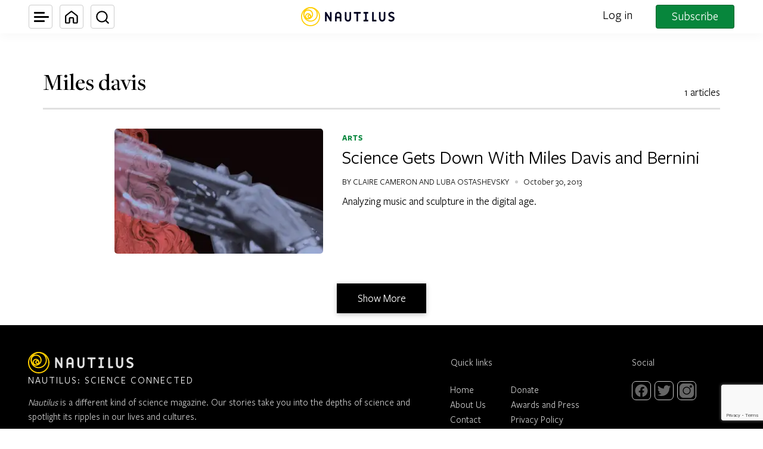

--- FILE ---
content_type: text/html; charset=UTF-8
request_url: https://nautil.us/tag/miles-davis/
body_size: 51024
content:
<!DOCTYPE html>
<html lang="en-US" dir="ltr">
<head>
	<meta charset="UTF-8" /><script type="text/javascript">(window.NREUM||(NREUM={})).init={privacy:{cookies_enabled:true},ajax:{deny_list:["bam.nr-data.net"]},feature_flags:["soft_nav"],distributed_tracing:{enabled:true}};(window.NREUM||(NREUM={})).loader_config={agentID:"1134441584",accountID:"4284884",trustKey:"4284884",xpid:"UAQPVV5bDBABVVFXAwUDUVUI",licenseKey:"NRJS-d5e5f65d9f84972adda",applicationID:"1105444719",browserID:"1134441584"};;/*! For license information please see nr-loader-spa-1.308.0.min.js.LICENSE.txt */
(()=>{var e,t,r={384:(e,t,r)=>{"use strict";r.d(t,{NT:()=>a,US:()=>u,Zm:()=>o,bQ:()=>d,dV:()=>c,pV:()=>l});var n=r(6154),i=r(1863),s=r(1910);const a={beacon:"bam.nr-data.net",errorBeacon:"bam.nr-data.net"};function o(){return n.gm.NREUM||(n.gm.NREUM={}),void 0===n.gm.newrelic&&(n.gm.newrelic=n.gm.NREUM),n.gm.NREUM}function c(){let e=o();return e.o||(e.o={ST:n.gm.setTimeout,SI:n.gm.setImmediate||n.gm.setInterval,CT:n.gm.clearTimeout,XHR:n.gm.XMLHttpRequest,REQ:n.gm.Request,EV:n.gm.Event,PR:n.gm.Promise,MO:n.gm.MutationObserver,FETCH:n.gm.fetch,WS:n.gm.WebSocket},(0,s.i)(...Object.values(e.o))),e}function d(e,t){let r=o();r.initializedAgents??={},t.initializedAt={ms:(0,i.t)(),date:new Date},r.initializedAgents[e]=t}function u(e,t){o()[e]=t}function l(){return function(){let e=o();const t=e.info||{};e.info={beacon:a.beacon,errorBeacon:a.errorBeacon,...t}}(),function(){let e=o();const t=e.init||{};e.init={...t}}(),c(),function(){let e=o();const t=e.loader_config||{};e.loader_config={...t}}(),o()}},782:(e,t,r)=>{"use strict";r.d(t,{T:()=>n});const n=r(860).K7.pageViewTiming},860:(e,t,r)=>{"use strict";r.d(t,{$J:()=>u,K7:()=>c,P3:()=>d,XX:()=>i,Yy:()=>o,df:()=>s,qY:()=>n,v4:()=>a});const n="events",i="jserrors",s="browser/blobs",a="rum",o="browser/logs",c={ajax:"ajax",genericEvents:"generic_events",jserrors:i,logging:"logging",metrics:"metrics",pageAction:"page_action",pageViewEvent:"page_view_event",pageViewTiming:"page_view_timing",sessionReplay:"session_replay",sessionTrace:"session_trace",softNav:"soft_navigations",spa:"spa"},d={[c.pageViewEvent]:1,[c.pageViewTiming]:2,[c.metrics]:3,[c.jserrors]:4,[c.spa]:5,[c.ajax]:6,[c.sessionTrace]:7,[c.softNav]:8,[c.sessionReplay]:9,[c.logging]:10,[c.genericEvents]:11},u={[c.pageViewEvent]:a,[c.pageViewTiming]:n,[c.ajax]:n,[c.spa]:n,[c.softNav]:n,[c.metrics]:i,[c.jserrors]:i,[c.sessionTrace]:s,[c.sessionReplay]:s,[c.logging]:o,[c.genericEvents]:"ins"}},944:(e,t,r)=>{"use strict";r.d(t,{R:()=>i});var n=r(3241);function i(e,t){"function"==typeof console.debug&&(console.debug("New Relic Warning: https://github.com/newrelic/newrelic-browser-agent/blob/main/docs/warning-codes.md#".concat(e),t),(0,n.W)({agentIdentifier:null,drained:null,type:"data",name:"warn",feature:"warn",data:{code:e,secondary:t}}))}},993:(e,t,r)=>{"use strict";r.d(t,{A$:()=>s,ET:()=>a,TZ:()=>o,p_:()=>i});var n=r(860);const i={ERROR:"ERROR",WARN:"WARN",INFO:"INFO",DEBUG:"DEBUG",TRACE:"TRACE"},s={OFF:0,ERROR:1,WARN:2,INFO:3,DEBUG:4,TRACE:5},a="log",o=n.K7.logging},1541:(e,t,r)=>{"use strict";r.d(t,{U:()=>i,f:()=>n});const n={MFE:"MFE",BA:"BA"};function i(e,t){if(2!==t?.harvestEndpointVersion)return{};const r=t.agentRef.runtime.appMetadata.agents[0].entityGuid;return e?{"source.id":e.id,"source.name":e.name,"source.type":e.type,"parent.id":e.parent?.id||r,"parent.type":e.parent?.type||n.BA}:{"entity.guid":r,appId:t.agentRef.info.applicationID}}},1687:(e,t,r)=>{"use strict";r.d(t,{Ak:()=>d,Ze:()=>h,x3:()=>u});var n=r(3241),i=r(7836),s=r(3606),a=r(860),o=r(2646);const c={};function d(e,t){const r={staged:!1,priority:a.P3[t]||0};l(e),c[e].get(t)||c[e].set(t,r)}function u(e,t){e&&c[e]&&(c[e].get(t)&&c[e].delete(t),p(e,t,!1),c[e].size&&f(e))}function l(e){if(!e)throw new Error("agentIdentifier required");c[e]||(c[e]=new Map)}function h(e="",t="feature",r=!1){if(l(e),!e||!c[e].get(t)||r)return p(e,t);c[e].get(t).staged=!0,f(e)}function f(e){const t=Array.from(c[e]);t.every(([e,t])=>t.staged)&&(t.sort((e,t)=>e[1].priority-t[1].priority),t.forEach(([t])=>{c[e].delete(t),p(e,t)}))}function p(e,t,r=!0){const a=e?i.ee.get(e):i.ee,c=s.i.handlers;if(!a.aborted&&a.backlog&&c){if((0,n.W)({agentIdentifier:e,type:"lifecycle",name:"drain",feature:t}),r){const e=a.backlog[t],r=c[t];if(r){for(let t=0;e&&t<e.length;++t)g(e[t],r);Object.entries(r).forEach(([e,t])=>{Object.values(t||{}).forEach(t=>{t[0]?.on&&t[0]?.context()instanceof o.y&&t[0].on(e,t[1])})})}}a.isolatedBacklog||delete c[t],a.backlog[t]=null,a.emit("drain-"+t,[])}}function g(e,t){var r=e[1];Object.values(t[r]||{}).forEach(t=>{var r=e[0];if(t[0]===r){var n=t[1],i=e[3],s=e[2];n.apply(i,s)}})}},1738:(e,t,r)=>{"use strict";r.d(t,{U:()=>f,Y:()=>h});var n=r(3241),i=r(9908),s=r(1863),a=r(944),o=r(5701),c=r(3969),d=r(8362),u=r(860),l=r(4261);function h(e,t,r,s){const h=s||r;!h||h[e]&&h[e]!==d.d.prototype[e]||(h[e]=function(){(0,i.p)(c.xV,["API/"+e+"/called"],void 0,u.K7.metrics,r.ee),(0,n.W)({agentIdentifier:r.agentIdentifier,drained:!!o.B?.[r.agentIdentifier],type:"data",name:"api",feature:l.Pl+e,data:{}});try{return t.apply(this,arguments)}catch(e){(0,a.R)(23,e)}})}function f(e,t,r,n,a){const o=e.info;null===r?delete o.jsAttributes[t]:o.jsAttributes[t]=r,(a||null===r)&&(0,i.p)(l.Pl+n,[(0,s.t)(),t,r],void 0,"session",e.ee)}},1741:(e,t,r)=>{"use strict";r.d(t,{W:()=>s});var n=r(944),i=r(4261);class s{#e(e,...t){if(this[e]!==s.prototype[e])return this[e](...t);(0,n.R)(35,e)}addPageAction(e,t){return this.#e(i.hG,e,t)}register(e){return this.#e(i.eY,e)}recordCustomEvent(e,t){return this.#e(i.fF,e,t)}setPageViewName(e,t){return this.#e(i.Fw,e,t)}setCustomAttribute(e,t,r){return this.#e(i.cD,e,t,r)}noticeError(e,t){return this.#e(i.o5,e,t)}setUserId(e,t=!1){return this.#e(i.Dl,e,t)}setApplicationVersion(e){return this.#e(i.nb,e)}setErrorHandler(e){return this.#e(i.bt,e)}addRelease(e,t){return this.#e(i.k6,e,t)}log(e,t){return this.#e(i.$9,e,t)}start(){return this.#e(i.d3)}finished(e){return this.#e(i.BL,e)}recordReplay(){return this.#e(i.CH)}pauseReplay(){return this.#e(i.Tb)}addToTrace(e){return this.#e(i.U2,e)}setCurrentRouteName(e){return this.#e(i.PA,e)}interaction(e){return this.#e(i.dT,e)}wrapLogger(e,t,r){return this.#e(i.Wb,e,t,r)}measure(e,t){return this.#e(i.V1,e,t)}consent(e){return this.#e(i.Pv,e)}}},1863:(e,t,r)=>{"use strict";function n(){return Math.floor(performance.now())}r.d(t,{t:()=>n})},1910:(e,t,r)=>{"use strict";r.d(t,{i:()=>s});var n=r(944);const i=new Map;function s(...e){return e.every(e=>{if(i.has(e))return i.get(e);const t="function"==typeof e?e.toString():"",r=t.includes("[native code]"),s=t.includes("nrWrapper");return r||s||(0,n.R)(64,e?.name||t),i.set(e,r),r})}},2555:(e,t,r)=>{"use strict";r.d(t,{D:()=>o,f:()=>a});var n=r(384),i=r(8122);const s={beacon:n.NT.beacon,errorBeacon:n.NT.errorBeacon,licenseKey:void 0,applicationID:void 0,sa:void 0,queueTime:void 0,applicationTime:void 0,ttGuid:void 0,user:void 0,account:void 0,product:void 0,extra:void 0,jsAttributes:{},userAttributes:void 0,atts:void 0,transactionName:void 0,tNamePlain:void 0};function a(e){try{return!!e.licenseKey&&!!e.errorBeacon&&!!e.applicationID}catch(e){return!1}}const o=e=>(0,i.a)(e,s)},2614:(e,t,r)=>{"use strict";r.d(t,{BB:()=>a,H3:()=>n,g:()=>d,iL:()=>c,tS:()=>o,uh:()=>i,wk:()=>s});const n="NRBA",i="SESSION",s=144e5,a=18e5,o={STARTED:"session-started",PAUSE:"session-pause",RESET:"session-reset",RESUME:"session-resume",UPDATE:"session-update"},c={SAME_TAB:"same-tab",CROSS_TAB:"cross-tab"},d={OFF:0,FULL:1,ERROR:2}},2646:(e,t,r)=>{"use strict";r.d(t,{y:()=>n});class n{constructor(e){this.contextId=e}}},2843:(e,t,r)=>{"use strict";r.d(t,{G:()=>s,u:()=>i});var n=r(3878);function i(e,t=!1,r,i){(0,n.DD)("visibilitychange",function(){if(t)return void("hidden"===document.visibilityState&&e());e(document.visibilityState)},r,i)}function s(e,t,r){(0,n.sp)("pagehide",e,t,r)}},3241:(e,t,r)=>{"use strict";r.d(t,{W:()=>s});var n=r(6154);const i="newrelic";function s(e={}){try{n.gm.dispatchEvent(new CustomEvent(i,{detail:e}))}catch(e){}}},3304:(e,t,r)=>{"use strict";r.d(t,{A:()=>s});var n=r(7836);const i=()=>{const e=new WeakSet;return(t,r)=>{if("object"==typeof r&&null!==r){if(e.has(r))return;e.add(r)}return r}};function s(e){try{return JSON.stringify(e,i())??""}catch(e){try{n.ee.emit("internal-error",[e])}catch(e){}return""}}},3333:(e,t,r)=>{"use strict";r.d(t,{$v:()=>u,TZ:()=>n,Xh:()=>c,Zp:()=>i,kd:()=>d,mq:()=>o,nf:()=>a,qN:()=>s});const n=r(860).K7.genericEvents,i=["auxclick","click","copy","keydown","paste","scrollend"],s=["focus","blur"],a=4,o=1e3,c=2e3,d=["PageAction","UserAction","BrowserPerformance"],u={RESOURCES:"experimental.resources",REGISTER:"register"}},3434:(e,t,r)=>{"use strict";r.d(t,{Jt:()=>s,YM:()=>d});var n=r(7836),i=r(5607);const s="nr@original:".concat(i.W),a=50;var o=Object.prototype.hasOwnProperty,c=!1;function d(e,t){return e||(e=n.ee),r.inPlace=function(e,t,n,i,s){n||(n="");const a="-"===n.charAt(0);for(let o=0;o<t.length;o++){const c=t[o],d=e[c];l(d)||(e[c]=r(d,a?c+n:n,i,c,s))}},r.flag=s,r;function r(t,r,n,c,d){return l(t)?t:(r||(r=""),nrWrapper[s]=t,function(e,t,r){if(Object.defineProperty&&Object.keys)try{return Object.keys(e).forEach(function(r){Object.defineProperty(t,r,{get:function(){return e[r]},set:function(t){return e[r]=t,t}})}),t}catch(e){u([e],r)}for(var n in e)o.call(e,n)&&(t[n]=e[n])}(t,nrWrapper,e),nrWrapper);function nrWrapper(){var s,o,l,h;let f;try{o=this,s=[...arguments],l="function"==typeof n?n(s,o):n||{}}catch(t){u([t,"",[s,o,c],l],e)}i(r+"start",[s,o,c],l,d);const p=performance.now();let g;try{return h=t.apply(o,s),g=performance.now(),h}catch(e){throw g=performance.now(),i(r+"err",[s,o,e],l,d),f=e,f}finally{const e=g-p,t={start:p,end:g,duration:e,isLongTask:e>=a,methodName:c,thrownError:f};t.isLongTask&&i("long-task",[t,o],l,d),i(r+"end",[s,o,h],l,d)}}}function i(r,n,i,s){if(!c||t){var a=c;c=!0;try{e.emit(r,n,i,t,s)}catch(t){u([t,r,n,i],e)}c=a}}}function u(e,t){t||(t=n.ee);try{t.emit("internal-error",e)}catch(e){}}function l(e){return!(e&&"function"==typeof e&&e.apply&&!e[s])}},3606:(e,t,r)=>{"use strict";r.d(t,{i:()=>s});var n=r(9908);s.on=a;var i=s.handlers={};function s(e,t,r,s){a(s||n.d,i,e,t,r)}function a(e,t,r,i,s){s||(s="feature"),e||(e=n.d);var a=t[s]=t[s]||{};(a[r]=a[r]||[]).push([e,i])}},3738:(e,t,r)=>{"use strict";r.d(t,{He:()=>i,Kp:()=>o,Lc:()=>d,Rz:()=>u,TZ:()=>n,bD:()=>s,d3:()=>a,jx:()=>l,sl:()=>h,uP:()=>c});const n=r(860).K7.sessionTrace,i="bstResource",s="resource",a="-start",o="-end",c="fn"+a,d="fn"+o,u="pushState",l=1e3,h=3e4},3785:(e,t,r)=>{"use strict";r.d(t,{R:()=>c,b:()=>d});var n=r(9908),i=r(1863),s=r(860),a=r(3969),o=r(993);function c(e,t,r={},c=o.p_.INFO,d=!0,u,l=(0,i.t)()){(0,n.p)(a.xV,["API/logging/".concat(c.toLowerCase(),"/called")],void 0,s.K7.metrics,e),(0,n.p)(o.ET,[l,t,r,c,d,u],void 0,s.K7.logging,e)}function d(e){return"string"==typeof e&&Object.values(o.p_).some(t=>t===e.toUpperCase().trim())}},3878:(e,t,r)=>{"use strict";function n(e,t){return{capture:e,passive:!1,signal:t}}function i(e,t,r=!1,i){window.addEventListener(e,t,n(r,i))}function s(e,t,r=!1,i){document.addEventListener(e,t,n(r,i))}r.d(t,{DD:()=>s,jT:()=>n,sp:()=>i})},3962:(e,t,r)=>{"use strict";r.d(t,{AM:()=>a,O2:()=>l,OV:()=>s,Qu:()=>h,TZ:()=>c,ih:()=>f,pP:()=>o,t1:()=>u,tC:()=>i,wD:()=>d});var n=r(860);const i=["click","keydown","submit"],s="popstate",a="api",o="initialPageLoad",c=n.K7.softNav,d=5e3,u=500,l={INITIAL_PAGE_LOAD:"",ROUTE_CHANGE:1,UNSPECIFIED:2},h={INTERACTION:1,AJAX:2,CUSTOM_END:3,CUSTOM_TRACER:4},f={IP:"in progress",PF:"pending finish",FIN:"finished",CAN:"cancelled"}},3969:(e,t,r)=>{"use strict";r.d(t,{TZ:()=>n,XG:()=>o,rs:()=>i,xV:()=>a,z_:()=>s});const n=r(860).K7.metrics,i="sm",s="cm",a="storeSupportabilityMetrics",o="storeEventMetrics"},4234:(e,t,r)=>{"use strict";r.d(t,{W:()=>s});var n=r(7836),i=r(1687);class s{constructor(e,t){this.agentIdentifier=e,this.ee=n.ee.get(e),this.featureName=t,this.blocked=!1}deregisterDrain(){(0,i.x3)(this.agentIdentifier,this.featureName)}}},4261:(e,t,r)=>{"use strict";r.d(t,{$9:()=>u,BL:()=>c,CH:()=>p,Dl:()=>R,Fw:()=>w,PA:()=>v,Pl:()=>n,Pv:()=>A,Tb:()=>h,U2:()=>a,V1:()=>E,Wb:()=>T,bt:()=>y,cD:()=>b,d3:()=>x,dT:()=>d,eY:()=>g,fF:()=>f,hG:()=>s,hw:()=>i,k6:()=>o,nb:()=>m,o5:()=>l});const n="api-",i=n+"ixn-",s="addPageAction",a="addToTrace",o="addRelease",c="finished",d="interaction",u="log",l="noticeError",h="pauseReplay",f="recordCustomEvent",p="recordReplay",g="register",m="setApplicationVersion",v="setCurrentRouteName",b="setCustomAttribute",y="setErrorHandler",w="setPageViewName",R="setUserId",x="start",T="wrapLogger",E="measure",A="consent"},5205:(e,t,r)=>{"use strict";r.d(t,{j:()=>S});var n=r(384),i=r(1741);var s=r(2555),a=r(3333);const o=e=>{if(!e||"string"!=typeof e)return!1;try{document.createDocumentFragment().querySelector(e)}catch{return!1}return!0};var c=r(2614),d=r(944),u=r(8122);const l="[data-nr-mask]",h=e=>(0,u.a)(e,(()=>{const e={feature_flags:[],experimental:{allow_registered_children:!1,resources:!1},mask_selector:"*",block_selector:"[data-nr-block]",mask_input_options:{color:!1,date:!1,"datetime-local":!1,email:!1,month:!1,number:!1,range:!1,search:!1,tel:!1,text:!1,time:!1,url:!1,week:!1,textarea:!1,select:!1,password:!0}};return{ajax:{deny_list:void 0,block_internal:!0,enabled:!0,autoStart:!0},api:{get allow_registered_children(){return e.feature_flags.includes(a.$v.REGISTER)||e.experimental.allow_registered_children},set allow_registered_children(t){e.experimental.allow_registered_children=t},duplicate_registered_data:!1},browser_consent_mode:{enabled:!1},distributed_tracing:{enabled:void 0,exclude_newrelic_header:void 0,cors_use_newrelic_header:void 0,cors_use_tracecontext_headers:void 0,allowed_origins:void 0},get feature_flags(){return e.feature_flags},set feature_flags(t){e.feature_flags=t},generic_events:{enabled:!0,autoStart:!0},harvest:{interval:30},jserrors:{enabled:!0,autoStart:!0},logging:{enabled:!0,autoStart:!0},metrics:{enabled:!0,autoStart:!0},obfuscate:void 0,page_action:{enabled:!0},page_view_event:{enabled:!0,autoStart:!0},page_view_timing:{enabled:!0,autoStart:!0},performance:{capture_marks:!1,capture_measures:!1,capture_detail:!0,resources:{get enabled(){return e.feature_flags.includes(a.$v.RESOURCES)||e.experimental.resources},set enabled(t){e.experimental.resources=t},asset_types:[],first_party_domains:[],ignore_newrelic:!0}},privacy:{cookies_enabled:!0},proxy:{assets:void 0,beacon:void 0},session:{expiresMs:c.wk,inactiveMs:c.BB},session_replay:{autoStart:!0,enabled:!1,preload:!1,sampling_rate:10,error_sampling_rate:100,collect_fonts:!1,inline_images:!1,fix_stylesheets:!0,mask_all_inputs:!0,get mask_text_selector(){return e.mask_selector},set mask_text_selector(t){o(t)?e.mask_selector="".concat(t,",").concat(l):""===t||null===t?e.mask_selector=l:(0,d.R)(5,t)},get block_class(){return"nr-block"},get ignore_class(){return"nr-ignore"},get mask_text_class(){return"nr-mask"},get block_selector(){return e.block_selector},set block_selector(t){o(t)?e.block_selector+=",".concat(t):""!==t&&(0,d.R)(6,t)},get mask_input_options(){return e.mask_input_options},set mask_input_options(t){t&&"object"==typeof t?e.mask_input_options={...t,password:!0}:(0,d.R)(7,t)}},session_trace:{enabled:!0,autoStart:!0},soft_navigations:{enabled:!0,autoStart:!0},spa:{enabled:!0,autoStart:!0},ssl:void 0,user_actions:{enabled:!0,elementAttributes:["id","className","tagName","type"]}}})());var f=r(6154),p=r(9324);let g=0;const m={buildEnv:p.F3,distMethod:p.Xs,version:p.xv,originTime:f.WN},v={consented:!1},b={appMetadata:{},get consented(){return this.session?.state?.consent||v.consented},set consented(e){v.consented=e},customTransaction:void 0,denyList:void 0,disabled:!1,harvester:void 0,isolatedBacklog:!1,isRecording:!1,loaderType:void 0,maxBytes:3e4,obfuscator:void 0,onerror:void 0,ptid:void 0,releaseIds:{},session:void 0,timeKeeper:void 0,registeredEntities:[],jsAttributesMetadata:{bytes:0},get harvestCount(){return++g}},y=e=>{const t=(0,u.a)(e,b),r=Object.keys(m).reduce((e,t)=>(e[t]={value:m[t],writable:!1,configurable:!0,enumerable:!0},e),{});return Object.defineProperties(t,r)};var w=r(5701);const R=e=>{const t=e.startsWith("http");e+="/",r.p=t?e:"https://"+e};var x=r(7836),T=r(3241);const E={accountID:void 0,trustKey:void 0,agentID:void 0,licenseKey:void 0,applicationID:void 0,xpid:void 0},A=e=>(0,u.a)(e,E),_=new Set;function S(e,t={},r,a){let{init:o,info:c,loader_config:d,runtime:u={},exposed:l=!0}=t;if(!c){const e=(0,n.pV)();o=e.init,c=e.info,d=e.loader_config}e.init=h(o||{}),e.loader_config=A(d||{}),c.jsAttributes??={},f.bv&&(c.jsAttributes.isWorker=!0),e.info=(0,s.D)(c);const p=e.init,g=[c.beacon,c.errorBeacon];_.has(e.agentIdentifier)||(p.proxy.assets&&(R(p.proxy.assets),g.push(p.proxy.assets)),p.proxy.beacon&&g.push(p.proxy.beacon),e.beacons=[...g],function(e){const t=(0,n.pV)();Object.getOwnPropertyNames(i.W.prototype).forEach(r=>{const n=i.W.prototype[r];if("function"!=typeof n||"constructor"===n)return;let s=t[r];e[r]&&!1!==e.exposed&&"micro-agent"!==e.runtime?.loaderType&&(t[r]=(...t)=>{const n=e[r](...t);return s?s(...t):n})})}(e),(0,n.US)("activatedFeatures",w.B)),u.denyList=[...p.ajax.deny_list||[],...p.ajax.block_internal?g:[]],u.ptid=e.agentIdentifier,u.loaderType=r,e.runtime=y(u),_.has(e.agentIdentifier)||(e.ee=x.ee.get(e.agentIdentifier),e.exposed=l,(0,T.W)({agentIdentifier:e.agentIdentifier,drained:!!w.B?.[e.agentIdentifier],type:"lifecycle",name:"initialize",feature:void 0,data:e.config})),_.add(e.agentIdentifier)}},5270:(e,t,r)=>{"use strict";r.d(t,{Aw:()=>a,SR:()=>s,rF:()=>o});var n=r(384),i=r(7767);function s(e){return!!(0,n.dV)().o.MO&&(0,i.V)(e)&&!0===e?.session_trace.enabled}function a(e){return!0===e?.session_replay.preload&&s(e)}function o(e,t){try{if("string"==typeof t?.type){if("password"===t.type.toLowerCase())return"*".repeat(e?.length||0);if(void 0!==t?.dataset?.nrUnmask||t?.classList?.contains("nr-unmask"))return e}}catch(e){}return"string"==typeof e?e.replace(/[\S]/g,"*"):"*".repeat(e?.length||0)}},5289:(e,t,r)=>{"use strict";r.d(t,{GG:()=>a,Qr:()=>c,sB:()=>o});var n=r(3878),i=r(6389);function s(){return"undefined"==typeof document||"complete"===document.readyState}function a(e,t){if(s())return e();const r=(0,i.J)(e),a=setInterval(()=>{s()&&(clearInterval(a),r())},500);(0,n.sp)("load",r,t)}function o(e){if(s())return e();(0,n.DD)("DOMContentLoaded",e)}function c(e){if(s())return e();(0,n.sp)("popstate",e)}},5607:(e,t,r)=>{"use strict";r.d(t,{W:()=>n});const n=(0,r(9566).bz)()},5701:(e,t,r)=>{"use strict";r.d(t,{B:()=>s,t:()=>a});var n=r(3241);const i=new Set,s={};function a(e,t){const r=t.agentIdentifier;s[r]??={},e&&"object"==typeof e&&(i.has(r)||(t.ee.emit("rumresp",[e]),s[r]=e,i.add(r),(0,n.W)({agentIdentifier:r,loaded:!0,drained:!0,type:"lifecycle",name:"load",feature:void 0,data:e})))}},6154:(e,t,r)=>{"use strict";r.d(t,{OF:()=>d,RI:()=>i,WN:()=>h,bv:()=>s,eN:()=>f,gm:()=>a,lR:()=>l,m:()=>c,mw:()=>o,sb:()=>u});var n=r(1863);const i="undefined"!=typeof window&&!!window.document,s="undefined"!=typeof WorkerGlobalScope&&("undefined"!=typeof self&&self instanceof WorkerGlobalScope&&self.navigator instanceof WorkerNavigator||"undefined"!=typeof globalThis&&globalThis instanceof WorkerGlobalScope&&globalThis.navigator instanceof WorkerNavigator),a=i?window:"undefined"!=typeof WorkerGlobalScope&&("undefined"!=typeof self&&self instanceof WorkerGlobalScope&&self||"undefined"!=typeof globalThis&&globalThis instanceof WorkerGlobalScope&&globalThis),o=Boolean("hidden"===a?.document?.visibilityState),c=""+a?.location,d=/iPad|iPhone|iPod/.test(a.navigator?.userAgent),u=d&&"undefined"==typeof SharedWorker,l=(()=>{const e=a.navigator?.userAgent?.match(/Firefox[/\s](\d+\.\d+)/);return Array.isArray(e)&&e.length>=2?+e[1]:0})(),h=Date.now()-(0,n.t)(),f=()=>"undefined"!=typeof PerformanceNavigationTiming&&a?.performance?.getEntriesByType("navigation")?.[0]?.responseStart},6344:(e,t,r)=>{"use strict";r.d(t,{BB:()=>u,Qb:()=>l,TZ:()=>i,Ug:()=>a,Vh:()=>s,_s:()=>o,bc:()=>d,yP:()=>c});var n=r(2614);const i=r(860).K7.sessionReplay,s="errorDuringReplay",a=.12,o={DomContentLoaded:0,Load:1,FullSnapshot:2,IncrementalSnapshot:3,Meta:4,Custom:5},c={[n.g.ERROR]:15e3,[n.g.FULL]:3e5,[n.g.OFF]:0},d={RESET:{message:"Session was reset",sm:"Reset"},IMPORT:{message:"Recorder failed to import",sm:"Import"},TOO_MANY:{message:"429: Too Many Requests",sm:"Too-Many"},TOO_BIG:{message:"Payload was too large",sm:"Too-Big"},CROSS_TAB:{message:"Session Entity was set to OFF on another tab",sm:"Cross-Tab"},ENTITLEMENTS:{message:"Session Replay is not allowed and will not be started",sm:"Entitlement"}},u=5e3,l={API:"api",RESUME:"resume",SWITCH_TO_FULL:"switchToFull",INITIALIZE:"initialize",PRELOAD:"preload"}},6389:(e,t,r)=>{"use strict";function n(e,t=500,r={}){const n=r?.leading||!1;let i;return(...r)=>{n&&void 0===i&&(e.apply(this,r),i=setTimeout(()=>{i=clearTimeout(i)},t)),n||(clearTimeout(i),i=setTimeout(()=>{e.apply(this,r)},t))}}function i(e){let t=!1;return(...r)=>{t||(t=!0,e.apply(this,r))}}r.d(t,{J:()=>i,s:()=>n})},6630:(e,t,r)=>{"use strict";r.d(t,{T:()=>n});const n=r(860).K7.pageViewEvent},6774:(e,t,r)=>{"use strict";r.d(t,{T:()=>n});const n=r(860).K7.jserrors},7295:(e,t,r)=>{"use strict";r.d(t,{Xv:()=>a,gX:()=>i,iW:()=>s});var n=[];function i(e){if(!e||s(e))return!1;if(0===n.length)return!0;if("*"===n[0].hostname)return!1;for(var t=0;t<n.length;t++){var r=n[t];if(r.hostname.test(e.hostname)&&r.pathname.test(e.pathname))return!1}return!0}function s(e){return void 0===e.hostname}function a(e){if(n=[],e&&e.length)for(var t=0;t<e.length;t++){let r=e[t];if(!r)continue;if("*"===r)return void(n=[{hostname:"*"}]);0===r.indexOf("http://")?r=r.substring(7):0===r.indexOf("https://")&&(r=r.substring(8));const i=r.indexOf("/");let s,a;i>0?(s=r.substring(0,i),a=r.substring(i)):(s=r,a="*");let[c]=s.split(":");n.push({hostname:o(c),pathname:o(a,!0)})}}function o(e,t=!1){const r=e.replace(/[.+?^${}()|[\]\\]/g,e=>"\\"+e).replace(/\*/g,".*?");return new RegExp((t?"^":"")+r+"$")}},7485:(e,t,r)=>{"use strict";r.d(t,{D:()=>i});var n=r(6154);function i(e){if(0===(e||"").indexOf("data:"))return{protocol:"data"};try{const t=new URL(e,location.href),r={port:t.port,hostname:t.hostname,pathname:t.pathname,search:t.search,protocol:t.protocol.slice(0,t.protocol.indexOf(":")),sameOrigin:t.protocol===n.gm?.location?.protocol&&t.host===n.gm?.location?.host};return r.port&&""!==r.port||("http:"===t.protocol&&(r.port="80"),"https:"===t.protocol&&(r.port="443")),r.pathname&&""!==r.pathname?r.pathname.startsWith("/")||(r.pathname="/".concat(r.pathname)):r.pathname="/",r}catch(e){return{}}}},7699:(e,t,r)=>{"use strict";r.d(t,{It:()=>s,KC:()=>o,No:()=>i,qh:()=>a});var n=r(860);const i=16e3,s=1e6,a="SESSION_ERROR",o={[n.K7.logging]:!0,[n.K7.genericEvents]:!1,[n.K7.jserrors]:!1,[n.K7.ajax]:!1}},7767:(e,t,r)=>{"use strict";r.d(t,{V:()=>i});var n=r(6154);const i=e=>n.RI&&!0===e?.privacy.cookies_enabled},7836:(e,t,r)=>{"use strict";r.d(t,{P:()=>o,ee:()=>c});var n=r(384),i=r(8990),s=r(2646),a=r(5607);const o="nr@context:".concat(a.W),c=function e(t,r){var n={},a={},u={},l=!1;try{l=16===r.length&&d.initializedAgents?.[r]?.runtime.isolatedBacklog}catch(e){}var h={on:p,addEventListener:p,removeEventListener:function(e,t){var r=n[e];if(!r)return;for(var i=0;i<r.length;i++)r[i]===t&&r.splice(i,1)},emit:function(e,r,n,i,s){!1!==s&&(s=!0);if(c.aborted&&!i)return;t&&s&&t.emit(e,r,n);var o=f(n);g(e).forEach(e=>{e.apply(o,r)});var d=v()[a[e]];d&&d.push([h,e,r,o]);return o},get:m,listeners:g,context:f,buffer:function(e,t){const r=v();if(t=t||"feature",h.aborted)return;Object.entries(e||{}).forEach(([e,n])=>{a[n]=t,t in r||(r[t]=[])})},abort:function(){h._aborted=!0,Object.keys(h.backlog).forEach(e=>{delete h.backlog[e]})},isBuffering:function(e){return!!v()[a[e]]},debugId:r,backlog:l?{}:t&&"object"==typeof t.backlog?t.backlog:{},isolatedBacklog:l};return Object.defineProperty(h,"aborted",{get:()=>{let e=h._aborted||!1;return e||(t&&(e=t.aborted),e)}}),h;function f(e){return e&&e instanceof s.y?e:e?(0,i.I)(e,o,()=>new s.y(o)):new s.y(o)}function p(e,t){n[e]=g(e).concat(t)}function g(e){return n[e]||[]}function m(t){return u[t]=u[t]||e(h,t)}function v(){return h.backlog}}(void 0,"globalEE"),d=(0,n.Zm)();d.ee||(d.ee=c)},8122:(e,t,r)=>{"use strict";r.d(t,{a:()=>i});var n=r(944);function i(e,t){try{if(!e||"object"!=typeof e)return(0,n.R)(3);if(!t||"object"!=typeof t)return(0,n.R)(4);const r=Object.create(Object.getPrototypeOf(t),Object.getOwnPropertyDescriptors(t)),s=0===Object.keys(r).length?e:r;for(let a in s)if(void 0!==e[a])try{if(null===e[a]){r[a]=null;continue}Array.isArray(e[a])&&Array.isArray(t[a])?r[a]=Array.from(new Set([...e[a],...t[a]])):"object"==typeof e[a]&&"object"==typeof t[a]?r[a]=i(e[a],t[a]):r[a]=e[a]}catch(e){r[a]||(0,n.R)(1,e)}return r}catch(e){(0,n.R)(2,e)}}},8139:(e,t,r)=>{"use strict";r.d(t,{u:()=>h});var n=r(7836),i=r(3434),s=r(8990),a=r(6154);const o={},c=a.gm.XMLHttpRequest,d="addEventListener",u="removeEventListener",l="nr@wrapped:".concat(n.P);function h(e){var t=function(e){return(e||n.ee).get("events")}(e);if(o[t.debugId]++)return t;o[t.debugId]=1;var r=(0,i.YM)(t,!0);function h(e){r.inPlace(e,[d,u],"-",p)}function p(e,t){return e[1]}return"getPrototypeOf"in Object&&(a.RI&&f(document,h),c&&f(c.prototype,h),f(a.gm,h)),t.on(d+"-start",function(e,t){var n=e[1];if(null!==n&&("function"==typeof n||"object"==typeof n)&&"newrelic"!==e[0]){var i=(0,s.I)(n,l,function(){var e={object:function(){if("function"!=typeof n.handleEvent)return;return n.handleEvent.apply(n,arguments)},function:n}[typeof n];return e?r(e,"fn-",null,e.name||"anonymous"):n});this.wrapped=e[1]=i}}),t.on(u+"-start",function(e){e[1]=this.wrapped||e[1]}),t}function f(e,t,...r){let n=e;for(;"object"==typeof n&&!Object.prototype.hasOwnProperty.call(n,d);)n=Object.getPrototypeOf(n);n&&t(n,...r)}},8362:(e,t,r)=>{"use strict";r.d(t,{d:()=>s});var n=r(9566),i=r(1741);class s extends i.W{agentIdentifier=(0,n.LA)(16)}},8374:(e,t,r)=>{r.nc=(()=>{try{return document?.currentScript?.nonce}catch(e){}return""})()},8990:(e,t,r)=>{"use strict";r.d(t,{I:()=>i});var n=Object.prototype.hasOwnProperty;function i(e,t,r){if(n.call(e,t))return e[t];var i=r();if(Object.defineProperty&&Object.keys)try{return Object.defineProperty(e,t,{value:i,writable:!0,enumerable:!1}),i}catch(e){}return e[t]=i,i}},9119:(e,t,r)=>{"use strict";r.d(t,{L:()=>s});var n=/([^?#]*)[^#]*(#[^?]*|$).*/,i=/([^?#]*)().*/;function s(e,t){return e?e.replace(t?n:i,"$1$2"):e}},9300:(e,t,r)=>{"use strict";r.d(t,{T:()=>n});const n=r(860).K7.ajax},9324:(e,t,r)=>{"use strict";r.d(t,{AJ:()=>a,F3:()=>i,Xs:()=>s,Yq:()=>o,xv:()=>n});const n="1.308.0",i="PROD",s="CDN",a="@newrelic/rrweb",o="1.0.1"},9566:(e,t,r)=>{"use strict";r.d(t,{LA:()=>o,ZF:()=>c,bz:()=>a,el:()=>d});var n=r(6154);const i="xxxxxxxx-xxxx-4xxx-yxxx-xxxxxxxxxxxx";function s(e,t){return e?15&e[t]:16*Math.random()|0}function a(){const e=n.gm?.crypto||n.gm?.msCrypto;let t,r=0;return e&&e.getRandomValues&&(t=e.getRandomValues(new Uint8Array(30))),i.split("").map(e=>"x"===e?s(t,r++).toString(16):"y"===e?(3&s()|8).toString(16):e).join("")}function o(e){const t=n.gm?.crypto||n.gm?.msCrypto;let r,i=0;t&&t.getRandomValues&&(r=t.getRandomValues(new Uint8Array(e)));const a=[];for(var o=0;o<e;o++)a.push(s(r,i++).toString(16));return a.join("")}function c(){return o(16)}function d(){return o(32)}},9908:(e,t,r)=>{"use strict";r.d(t,{d:()=>n,p:()=>i});var n=r(7836).ee.get("handle");function i(e,t,r,i,s){s?(s.buffer([e],i),s.emit(e,t,r)):(n.buffer([e],i),n.emit(e,t,r))}}},n={};function i(e){var t=n[e];if(void 0!==t)return t.exports;var s=n[e]={exports:{}};return r[e](s,s.exports,i),s.exports}i.m=r,i.d=(e,t)=>{for(var r in t)i.o(t,r)&&!i.o(e,r)&&Object.defineProperty(e,r,{enumerable:!0,get:t[r]})},i.f={},i.e=e=>Promise.all(Object.keys(i.f).reduce((t,r)=>(i.f[r](e,t),t),[])),i.u=e=>({212:"nr-spa-compressor",249:"nr-spa-recorder",478:"nr-spa"}[e]+"-1.308.0.min.js"),i.o=(e,t)=>Object.prototype.hasOwnProperty.call(e,t),e={},t="NRBA-1.308.0.PROD:",i.l=(r,n,s,a)=>{if(e[r])e[r].push(n);else{var o,c;if(void 0!==s)for(var d=document.getElementsByTagName("script"),u=0;u<d.length;u++){var l=d[u];if(l.getAttribute("src")==r||l.getAttribute("data-webpack")==t+s){o=l;break}}if(!o){c=!0;var h={478:"sha512-RSfSVnmHk59T/uIPbdSE0LPeqcEdF4/+XhfJdBuccH5rYMOEZDhFdtnh6X6nJk7hGpzHd9Ujhsy7lZEz/ORYCQ==",249:"sha512-ehJXhmntm85NSqW4MkhfQqmeKFulra3klDyY0OPDUE+sQ3GokHlPh1pmAzuNy//3j4ac6lzIbmXLvGQBMYmrkg==",212:"sha512-B9h4CR46ndKRgMBcK+j67uSR2RCnJfGefU+A7FrgR/k42ovXy5x/MAVFiSvFxuVeEk/pNLgvYGMp1cBSK/G6Fg=="};(o=document.createElement("script")).charset="utf-8",i.nc&&o.setAttribute("nonce",i.nc),o.setAttribute("data-webpack",t+s),o.src=r,0!==o.src.indexOf(window.location.origin+"/")&&(o.crossOrigin="anonymous"),h[a]&&(o.integrity=h[a])}e[r]=[n];var f=(t,n)=>{o.onerror=o.onload=null,clearTimeout(p);var i=e[r];if(delete e[r],o.parentNode&&o.parentNode.removeChild(o),i&&i.forEach(e=>e(n)),t)return t(n)},p=setTimeout(f.bind(null,void 0,{type:"timeout",target:o}),12e4);o.onerror=f.bind(null,o.onerror),o.onload=f.bind(null,o.onload),c&&document.head.appendChild(o)}},i.r=e=>{"undefined"!=typeof Symbol&&Symbol.toStringTag&&Object.defineProperty(e,Symbol.toStringTag,{value:"Module"}),Object.defineProperty(e,"__esModule",{value:!0})},i.p="https://js-agent.newrelic.com/",(()=>{var e={38:0,788:0};i.f.j=(t,r)=>{var n=i.o(e,t)?e[t]:void 0;if(0!==n)if(n)r.push(n[2]);else{var s=new Promise((r,i)=>n=e[t]=[r,i]);r.push(n[2]=s);var a=i.p+i.u(t),o=new Error;i.l(a,r=>{if(i.o(e,t)&&(0!==(n=e[t])&&(e[t]=void 0),n)){var s=r&&("load"===r.type?"missing":r.type),a=r&&r.target&&r.target.src;o.message="Loading chunk "+t+" failed: ("+s+": "+a+")",o.name="ChunkLoadError",o.type=s,o.request=a,n[1](o)}},"chunk-"+t,t)}};var t=(t,r)=>{var n,s,[a,o,c]=r,d=0;if(a.some(t=>0!==e[t])){for(n in o)i.o(o,n)&&(i.m[n]=o[n]);if(c)c(i)}for(t&&t(r);d<a.length;d++)s=a[d],i.o(e,s)&&e[s]&&e[s][0](),e[s]=0},r=self["webpackChunk:NRBA-1.308.0.PROD"]=self["webpackChunk:NRBA-1.308.0.PROD"]||[];r.forEach(t.bind(null,0)),r.push=t.bind(null,r.push.bind(r))})(),(()=>{"use strict";i(8374);var e=i(8362),t=i(860);const r=Object.values(t.K7);var n=i(5205);var s=i(9908),a=i(1863),o=i(4261),c=i(1738);var d=i(1687),u=i(4234),l=i(5289),h=i(6154),f=i(944),p=i(5270),g=i(7767),m=i(6389),v=i(7699);class b extends u.W{constructor(e,t){super(e.agentIdentifier,t),this.agentRef=e,this.abortHandler=void 0,this.featAggregate=void 0,this.loadedSuccessfully=void 0,this.onAggregateImported=new Promise(e=>{this.loadedSuccessfully=e}),this.deferred=Promise.resolve(),!1===e.init[this.featureName].autoStart?this.deferred=new Promise((t,r)=>{this.ee.on("manual-start-all",(0,m.J)(()=>{(0,d.Ak)(e.agentIdentifier,this.featureName),t()}))}):(0,d.Ak)(e.agentIdentifier,t)}importAggregator(e,t,r={}){if(this.featAggregate)return;const n=async()=>{let n;await this.deferred;try{if((0,g.V)(e.init)){const{setupAgentSession:t}=await i.e(478).then(i.bind(i,8766));n=t(e)}}catch(e){(0,f.R)(20,e),this.ee.emit("internal-error",[e]),(0,s.p)(v.qh,[e],void 0,this.featureName,this.ee)}try{if(!this.#t(this.featureName,n,e.init))return(0,d.Ze)(this.agentIdentifier,this.featureName),void this.loadedSuccessfully(!1);const{Aggregate:i}=await t();this.featAggregate=new i(e,r),e.runtime.harvester.initializedAggregates.push(this.featAggregate),this.loadedSuccessfully(!0)}catch(e){(0,f.R)(34,e),this.abortHandler?.(),(0,d.Ze)(this.agentIdentifier,this.featureName,!0),this.loadedSuccessfully(!1),this.ee&&this.ee.abort()}};h.RI?(0,l.GG)(()=>n(),!0):n()}#t(e,r,n){if(this.blocked)return!1;switch(e){case t.K7.sessionReplay:return(0,p.SR)(n)&&!!r;case t.K7.sessionTrace:return!!r;default:return!0}}}var y=i(6630),w=i(2614),R=i(3241);class x extends b{static featureName=y.T;constructor(e){var t;super(e,y.T),this.setupInspectionEvents(e.agentIdentifier),t=e,(0,c.Y)(o.Fw,function(e,r){"string"==typeof e&&("/"!==e.charAt(0)&&(e="/"+e),t.runtime.customTransaction=(r||"http://custom.transaction")+e,(0,s.p)(o.Pl+o.Fw,[(0,a.t)()],void 0,void 0,t.ee))},t),this.importAggregator(e,()=>i.e(478).then(i.bind(i,2467)))}setupInspectionEvents(e){const t=(t,r)=>{t&&(0,R.W)({agentIdentifier:e,timeStamp:t.timeStamp,loaded:"complete"===t.target.readyState,type:"window",name:r,data:t.target.location+""})};(0,l.sB)(e=>{t(e,"DOMContentLoaded")}),(0,l.GG)(e=>{t(e,"load")}),(0,l.Qr)(e=>{t(e,"navigate")}),this.ee.on(w.tS.UPDATE,(t,r)=>{(0,R.W)({agentIdentifier:e,type:"lifecycle",name:"session",data:r})})}}var T=i(384);class E extends e.d{constructor(e){var t;(super(),h.gm)?(this.features={},(0,T.bQ)(this.agentIdentifier,this),this.desiredFeatures=new Set(e.features||[]),this.desiredFeatures.add(x),(0,n.j)(this,e,e.loaderType||"agent"),t=this,(0,c.Y)(o.cD,function(e,r,n=!1){if("string"==typeof e){if(["string","number","boolean"].includes(typeof r)||null===r)return(0,c.U)(t,e,r,o.cD,n);(0,f.R)(40,typeof r)}else(0,f.R)(39,typeof e)},t),function(e){(0,c.Y)(o.Dl,function(t,r=!1){if("string"!=typeof t&&null!==t)return void(0,f.R)(41,typeof t);const n=e.info.jsAttributes["enduser.id"];r&&null!=n&&n!==t?(0,s.p)(o.Pl+"setUserIdAndResetSession",[t],void 0,"session",e.ee):(0,c.U)(e,"enduser.id",t,o.Dl,!0)},e)}(this),function(e){(0,c.Y)(o.nb,function(t){if("string"==typeof t||null===t)return(0,c.U)(e,"application.version",t,o.nb,!1);(0,f.R)(42,typeof t)},e)}(this),function(e){(0,c.Y)(o.d3,function(){e.ee.emit("manual-start-all")},e)}(this),function(e){(0,c.Y)(o.Pv,function(t=!0){if("boolean"==typeof t){if((0,s.p)(o.Pl+o.Pv,[t],void 0,"session",e.ee),e.runtime.consented=t,t){const t=e.features.page_view_event;t.onAggregateImported.then(e=>{const r=t.featAggregate;e&&!r.sentRum&&r.sendRum()})}}else(0,f.R)(65,typeof t)},e)}(this),this.run()):(0,f.R)(21)}get config(){return{info:this.info,init:this.init,loader_config:this.loader_config,runtime:this.runtime}}get api(){return this}run(){try{const e=function(e){const t={};return r.forEach(r=>{t[r]=!!e[r]?.enabled}),t}(this.init),n=[...this.desiredFeatures];n.sort((e,r)=>t.P3[e.featureName]-t.P3[r.featureName]),n.forEach(r=>{if(!e[r.featureName]&&r.featureName!==t.K7.pageViewEvent)return;if(r.featureName===t.K7.spa)return void(0,f.R)(67);const n=function(e){switch(e){case t.K7.ajax:return[t.K7.jserrors];case t.K7.sessionTrace:return[t.K7.ajax,t.K7.pageViewEvent];case t.K7.sessionReplay:return[t.K7.sessionTrace];case t.K7.pageViewTiming:return[t.K7.pageViewEvent];default:return[]}}(r.featureName).filter(e=>!(e in this.features));n.length>0&&(0,f.R)(36,{targetFeature:r.featureName,missingDependencies:n}),this.features[r.featureName]=new r(this)})}catch(e){(0,f.R)(22,e);for(const e in this.features)this.features[e].abortHandler?.();const t=(0,T.Zm)();delete t.initializedAgents[this.agentIdentifier]?.features,delete this.sharedAggregator;return t.ee.get(this.agentIdentifier).abort(),!1}}}var A=i(2843),_=i(782);class S extends b{static featureName=_.T;constructor(e){super(e,_.T),h.RI&&((0,A.u)(()=>(0,s.p)("docHidden",[(0,a.t)()],void 0,_.T,this.ee),!0),(0,A.G)(()=>(0,s.p)("winPagehide",[(0,a.t)()],void 0,_.T,this.ee)),this.importAggregator(e,()=>i.e(478).then(i.bind(i,9917))))}}var O=i(3969);class I extends b{static featureName=O.TZ;constructor(e){super(e,O.TZ),h.RI&&document.addEventListener("securitypolicyviolation",e=>{(0,s.p)(O.xV,["Generic/CSPViolation/Detected"],void 0,this.featureName,this.ee)}),this.importAggregator(e,()=>i.e(478).then(i.bind(i,6555)))}}var N=i(6774),P=i(3878),k=i(3304);class D{constructor(e,t,r,n,i){this.name="UncaughtError",this.message="string"==typeof e?e:(0,k.A)(e),this.sourceURL=t,this.line=r,this.column=n,this.__newrelic=i}}function C(e){return M(e)?e:new D(void 0!==e?.message?e.message:e,e?.filename||e?.sourceURL,e?.lineno||e?.line,e?.colno||e?.col,e?.__newrelic,e?.cause)}function j(e){const t="Unhandled Promise Rejection: ";if(!e?.reason)return;if(M(e.reason)){try{e.reason.message.startsWith(t)||(e.reason.message=t+e.reason.message)}catch(e){}return C(e.reason)}const r=C(e.reason);return(r.message||"").startsWith(t)||(r.message=t+r.message),r}function L(e){if(e.error instanceof SyntaxError&&!/:\d+$/.test(e.error.stack?.trim())){const t=new D(e.message,e.filename,e.lineno,e.colno,e.error.__newrelic,e.cause);return t.name=SyntaxError.name,t}return M(e.error)?e.error:C(e)}function M(e){return e instanceof Error&&!!e.stack}function H(e,r,n,i,o=(0,a.t)()){"string"==typeof e&&(e=new Error(e)),(0,s.p)("err",[e,o,!1,r,n.runtime.isRecording,void 0,i],void 0,t.K7.jserrors,n.ee),(0,s.p)("uaErr",[],void 0,t.K7.genericEvents,n.ee)}var B=i(1541),K=i(993),W=i(3785);function U(e,{customAttributes:t={},level:r=K.p_.INFO}={},n,i,s=(0,a.t)()){(0,W.R)(n.ee,e,t,r,!1,i,s)}function F(e,r,n,i,c=(0,a.t)()){(0,s.p)(o.Pl+o.hG,[c,e,r,i],void 0,t.K7.genericEvents,n.ee)}function V(e,r,n,i,c=(0,a.t)()){const{start:d,end:u,customAttributes:l}=r||{},h={customAttributes:l||{}};if("object"!=typeof h.customAttributes||"string"!=typeof e||0===e.length)return void(0,f.R)(57);const p=(e,t)=>null==e?t:"number"==typeof e?e:e instanceof PerformanceMark?e.startTime:Number.NaN;if(h.start=p(d,0),h.end=p(u,c),Number.isNaN(h.start)||Number.isNaN(h.end))(0,f.R)(57);else{if(h.duration=h.end-h.start,!(h.duration<0))return(0,s.p)(o.Pl+o.V1,[h,e,i],void 0,t.K7.genericEvents,n.ee),h;(0,f.R)(58)}}function G(e,r={},n,i,c=(0,a.t)()){(0,s.p)(o.Pl+o.fF,[c,e,r,i],void 0,t.K7.genericEvents,n.ee)}function z(e){(0,c.Y)(o.eY,function(t){return Y(e,t)},e)}function Y(e,r,n){(0,f.R)(54,"newrelic.register"),r||={},r.type=B.f.MFE,r.licenseKey||=e.info.licenseKey,r.blocked=!1,r.parent=n||{},Array.isArray(r.tags)||(r.tags=[]);const i={};r.tags.forEach(e=>{"name"!==e&&"id"!==e&&(i["source.".concat(e)]=!0)}),r.isolated??=!0;let o=()=>{};const c=e.runtime.registeredEntities;if(!r.isolated){const e=c.find(({metadata:{target:{id:e}}})=>e===r.id&&!r.isolated);if(e)return e}const d=e=>{r.blocked=!0,o=e};function u(e){return"string"==typeof e&&!!e.trim()&&e.trim().length<501||"number"==typeof e}e.init.api.allow_registered_children||d((0,m.J)(()=>(0,f.R)(55))),u(r.id)&&u(r.name)||d((0,m.J)(()=>(0,f.R)(48,r)));const l={addPageAction:(t,n={})=>g(F,[t,{...i,...n},e],r),deregister:()=>{d((0,m.J)(()=>(0,f.R)(68)))},log:(t,n={})=>g(U,[t,{...n,customAttributes:{...i,...n.customAttributes||{}}},e],r),measure:(t,n={})=>g(V,[t,{...n,customAttributes:{...i,...n.customAttributes||{}}},e],r),noticeError:(t,n={})=>g(H,[t,{...i,...n},e],r),register:(t={})=>g(Y,[e,t],l.metadata.target),recordCustomEvent:(t,n={})=>g(G,[t,{...i,...n},e],r),setApplicationVersion:e=>p("application.version",e),setCustomAttribute:(e,t)=>p(e,t),setUserId:e=>p("enduser.id",e),metadata:{customAttributes:i,target:r}},h=()=>(r.blocked&&o(),r.blocked);h()||c.push(l);const p=(e,t)=>{h()||(i[e]=t)},g=(r,n,i)=>{if(h())return;const o=(0,a.t)();(0,s.p)(O.xV,["API/register/".concat(r.name,"/called")],void 0,t.K7.metrics,e.ee);try{if(e.init.api.duplicate_registered_data&&"register"!==r.name){let e=n;if(n[1]instanceof Object){const t={"child.id":i.id,"child.type":i.type};e="customAttributes"in n[1]?[n[0],{...n[1],customAttributes:{...n[1].customAttributes,...t}},...n.slice(2)]:[n[0],{...n[1],...t},...n.slice(2)]}r(...e,void 0,o)}return r(...n,i,o)}catch(e){(0,f.R)(50,e)}};return l}class Z extends b{static featureName=N.T;constructor(e){var t;super(e,N.T),t=e,(0,c.Y)(o.o5,(e,r)=>H(e,r,t),t),function(e){(0,c.Y)(o.bt,function(t){e.runtime.onerror=t},e)}(e),function(e){let t=0;(0,c.Y)(o.k6,function(e,r){++t>10||(this.runtime.releaseIds[e.slice(-200)]=(""+r).slice(-200))},e)}(e),z(e);try{this.removeOnAbort=new AbortController}catch(e){}this.ee.on("internal-error",(t,r)=>{this.abortHandler&&(0,s.p)("ierr",[C(t),(0,a.t)(),!0,{},e.runtime.isRecording,r],void 0,this.featureName,this.ee)}),h.gm.addEventListener("unhandledrejection",t=>{this.abortHandler&&(0,s.p)("err",[j(t),(0,a.t)(),!1,{unhandledPromiseRejection:1},e.runtime.isRecording],void 0,this.featureName,this.ee)},(0,P.jT)(!1,this.removeOnAbort?.signal)),h.gm.addEventListener("error",t=>{this.abortHandler&&(0,s.p)("err",[L(t),(0,a.t)(),!1,{},e.runtime.isRecording],void 0,this.featureName,this.ee)},(0,P.jT)(!1,this.removeOnAbort?.signal)),this.abortHandler=this.#r,this.importAggregator(e,()=>i.e(478).then(i.bind(i,2176)))}#r(){this.removeOnAbort?.abort(),this.abortHandler=void 0}}var q=i(8990);let X=1;function J(e){const t=typeof e;return!e||"object"!==t&&"function"!==t?-1:e===h.gm?0:(0,q.I)(e,"nr@id",function(){return X++})}function Q(e){if("string"==typeof e&&e.length)return e.length;if("object"==typeof e){if("undefined"!=typeof ArrayBuffer&&e instanceof ArrayBuffer&&e.byteLength)return e.byteLength;if("undefined"!=typeof Blob&&e instanceof Blob&&e.size)return e.size;if(!("undefined"!=typeof FormData&&e instanceof FormData))try{return(0,k.A)(e).length}catch(e){return}}}var ee=i(8139),te=i(7836),re=i(3434);const ne={},ie=["open","send"];function se(e){var t=e||te.ee;const r=function(e){return(e||te.ee).get("xhr")}(t);if(void 0===h.gm.XMLHttpRequest)return r;if(ne[r.debugId]++)return r;ne[r.debugId]=1,(0,ee.u)(t);var n=(0,re.YM)(r),i=h.gm.XMLHttpRequest,s=h.gm.MutationObserver,a=h.gm.Promise,o=h.gm.setInterval,c="readystatechange",d=["onload","onerror","onabort","onloadstart","onloadend","onprogress","ontimeout"],u=[],l=h.gm.XMLHttpRequest=function(e){const t=new i(e),s=r.context(t);try{r.emit("new-xhr",[t],s),t.addEventListener(c,(a=s,function(){var e=this;e.readyState>3&&!a.resolved&&(a.resolved=!0,r.emit("xhr-resolved",[],e)),n.inPlace(e,d,"fn-",y)}),(0,P.jT)(!1))}catch(e){(0,f.R)(15,e);try{r.emit("internal-error",[e])}catch(e){}}var a;return t};function p(e,t){n.inPlace(t,["onreadystatechange"],"fn-",y)}if(function(e,t){for(var r in e)t[r]=e[r]}(i,l),l.prototype=i.prototype,n.inPlace(l.prototype,ie,"-xhr-",y),r.on("send-xhr-start",function(e,t){p(e,t),function(e){u.push(e),s&&(g?g.then(b):o?o(b):(m=-m,v.data=m))}(t)}),r.on("open-xhr-start",p),s){var g=a&&a.resolve();if(!o&&!a){var m=1,v=document.createTextNode(m);new s(b).observe(v,{characterData:!0})}}else t.on("fn-end",function(e){e[0]&&e[0].type===c||b()});function b(){for(var e=0;e<u.length;e++)p(0,u[e]);u.length&&(u=[])}function y(e,t){return t}return r}var ae="fetch-",oe=ae+"body-",ce=["arrayBuffer","blob","json","text","formData"],de=h.gm.Request,ue=h.gm.Response,le="prototype";const he={};function fe(e){const t=function(e){return(e||te.ee).get("fetch")}(e);if(!(de&&ue&&h.gm.fetch))return t;if(he[t.debugId]++)return t;function r(e,r,n){var i=e[r];"function"==typeof i&&(e[r]=function(){var e,r=[...arguments],s={};t.emit(n+"before-start",[r],s),s[te.P]&&s[te.P].dt&&(e=s[te.P].dt);var a=i.apply(this,r);return t.emit(n+"start",[r,e],a),a.then(function(e){return t.emit(n+"end",[null,e],a),e},function(e){throw t.emit(n+"end",[e],a),e})})}return he[t.debugId]=1,ce.forEach(e=>{r(de[le],e,oe),r(ue[le],e,oe)}),r(h.gm,"fetch",ae),t.on(ae+"end",function(e,r){var n=this;if(r){var i=r.headers.get("content-length");null!==i&&(n.rxSize=i),t.emit(ae+"done",[null,r],n)}else t.emit(ae+"done",[e],n)}),t}var pe=i(7485),ge=i(9566);class me{constructor(e){this.agentRef=e}generateTracePayload(e){const t=this.agentRef.loader_config;if(!this.shouldGenerateTrace(e)||!t)return null;var r=(t.accountID||"").toString()||null,n=(t.agentID||"").toString()||null,i=(t.trustKey||"").toString()||null;if(!r||!n)return null;var s=(0,ge.ZF)(),a=(0,ge.el)(),o=Date.now(),c={spanId:s,traceId:a,timestamp:o};return(e.sameOrigin||this.isAllowedOrigin(e)&&this.useTraceContextHeadersForCors())&&(c.traceContextParentHeader=this.generateTraceContextParentHeader(s,a),c.traceContextStateHeader=this.generateTraceContextStateHeader(s,o,r,n,i)),(e.sameOrigin&&!this.excludeNewrelicHeader()||!e.sameOrigin&&this.isAllowedOrigin(e)&&this.useNewrelicHeaderForCors())&&(c.newrelicHeader=this.generateTraceHeader(s,a,o,r,n,i)),c}generateTraceContextParentHeader(e,t){return"00-"+t+"-"+e+"-01"}generateTraceContextStateHeader(e,t,r,n,i){return i+"@nr=0-1-"+r+"-"+n+"-"+e+"----"+t}generateTraceHeader(e,t,r,n,i,s){if(!("function"==typeof h.gm?.btoa))return null;var a={v:[0,1],d:{ty:"Browser",ac:n,ap:i,id:e,tr:t,ti:r}};return s&&n!==s&&(a.d.tk=s),btoa((0,k.A)(a))}shouldGenerateTrace(e){return this.agentRef.init?.distributed_tracing?.enabled&&this.isAllowedOrigin(e)}isAllowedOrigin(e){var t=!1;const r=this.agentRef.init?.distributed_tracing;if(e.sameOrigin)t=!0;else if(r?.allowed_origins instanceof Array)for(var n=0;n<r.allowed_origins.length;n++){var i=(0,pe.D)(r.allowed_origins[n]);if(e.hostname===i.hostname&&e.protocol===i.protocol&&e.port===i.port){t=!0;break}}return t}excludeNewrelicHeader(){var e=this.agentRef.init?.distributed_tracing;return!!e&&!!e.exclude_newrelic_header}useNewrelicHeaderForCors(){var e=this.agentRef.init?.distributed_tracing;return!!e&&!1!==e.cors_use_newrelic_header}useTraceContextHeadersForCors(){var e=this.agentRef.init?.distributed_tracing;return!!e&&!!e.cors_use_tracecontext_headers}}var ve=i(9300),be=i(7295);function ye(e){return"string"==typeof e?e:e instanceof(0,T.dV)().o.REQ?e.url:h.gm?.URL&&e instanceof URL?e.href:void 0}var we=["load","error","abort","timeout"],Re=we.length,xe=(0,T.dV)().o.REQ,Te=(0,T.dV)().o.XHR;const Ee="X-NewRelic-App-Data";class Ae extends b{static featureName=ve.T;constructor(e){super(e,ve.T),this.dt=new me(e),this.handler=(e,t,r,n)=>(0,s.p)(e,t,r,n,this.ee);try{const e={xmlhttprequest:"xhr",fetch:"fetch",beacon:"beacon"};h.gm?.performance?.getEntriesByType("resource").forEach(r=>{if(r.initiatorType in e&&0!==r.responseStatus){const n={status:r.responseStatus},i={rxSize:r.transferSize,duration:Math.floor(r.duration),cbTime:0};_e(n,r.name),this.handler("xhr",[n,i,r.startTime,r.responseEnd,e[r.initiatorType]],void 0,t.K7.ajax)}})}catch(e){}fe(this.ee),se(this.ee),function(e,r,n,i){function o(e){var t=this;t.totalCbs=0,t.called=0,t.cbTime=0,t.end=T,t.ended=!1,t.xhrGuids={},t.lastSize=null,t.loadCaptureCalled=!1,t.params=this.params||{},t.metrics=this.metrics||{},t.latestLongtaskEnd=0,e.addEventListener("load",function(r){E(t,e)},(0,P.jT)(!1)),h.lR||e.addEventListener("progress",function(e){t.lastSize=e.loaded},(0,P.jT)(!1))}function c(e){this.params={method:e[0]},_e(this,e[1]),this.metrics={}}function d(t,r){e.loader_config.xpid&&this.sameOrigin&&r.setRequestHeader("X-NewRelic-ID",e.loader_config.xpid);var n=i.generateTracePayload(this.parsedOrigin);if(n){var s=!1;n.newrelicHeader&&(r.setRequestHeader("newrelic",n.newrelicHeader),s=!0),n.traceContextParentHeader&&(r.setRequestHeader("traceparent",n.traceContextParentHeader),n.traceContextStateHeader&&r.setRequestHeader("tracestate",n.traceContextStateHeader),s=!0),s&&(this.dt=n)}}function u(e,t){var n=this.metrics,i=e[0],s=this;if(n&&i){var o=Q(i);o&&(n.txSize=o)}this.startTime=(0,a.t)(),this.body=i,this.listener=function(e){try{"abort"!==e.type||s.loadCaptureCalled||(s.params.aborted=!0),("load"!==e.type||s.called===s.totalCbs&&(s.onloadCalled||"function"!=typeof t.onload)&&"function"==typeof s.end)&&s.end(t)}catch(e){try{r.emit("internal-error",[e])}catch(e){}}};for(var c=0;c<Re;c++)t.addEventListener(we[c],this.listener,(0,P.jT)(!1))}function l(e,t,r){this.cbTime+=e,t?this.onloadCalled=!0:this.called+=1,this.called!==this.totalCbs||!this.onloadCalled&&"function"==typeof r.onload||"function"!=typeof this.end||this.end(r)}function f(e,t){var r=""+J(e)+!!t;this.xhrGuids&&!this.xhrGuids[r]&&(this.xhrGuids[r]=!0,this.totalCbs+=1)}function p(e,t){var r=""+J(e)+!!t;this.xhrGuids&&this.xhrGuids[r]&&(delete this.xhrGuids[r],this.totalCbs-=1)}function g(){this.endTime=(0,a.t)()}function m(e,t){t instanceof Te&&"load"===e[0]&&r.emit("xhr-load-added",[e[1],e[2]],t)}function v(e,t){t instanceof Te&&"load"===e[0]&&r.emit("xhr-load-removed",[e[1],e[2]],t)}function b(e,t,r){t instanceof Te&&("onload"===r&&(this.onload=!0),("load"===(e[0]&&e[0].type)||this.onload)&&(this.xhrCbStart=(0,a.t)()))}function y(e,t){this.xhrCbStart&&r.emit("xhr-cb-time",[(0,a.t)()-this.xhrCbStart,this.onload,t],t)}function w(e){var t,r=e[1]||{};if("string"==typeof e[0]?0===(t=e[0]).length&&h.RI&&(t=""+h.gm.location.href):e[0]&&e[0].url?t=e[0].url:h.gm?.URL&&e[0]&&e[0]instanceof URL?t=e[0].href:"function"==typeof e[0].toString&&(t=e[0].toString()),"string"==typeof t&&0!==t.length){t&&(this.parsedOrigin=(0,pe.D)(t),this.sameOrigin=this.parsedOrigin.sameOrigin);var n=i.generateTracePayload(this.parsedOrigin);if(n&&(n.newrelicHeader||n.traceContextParentHeader))if(e[0]&&e[0].headers)o(e[0].headers,n)&&(this.dt=n);else{var s={};for(var a in r)s[a]=r[a];s.headers=new Headers(r.headers||{}),o(s.headers,n)&&(this.dt=n),e.length>1?e[1]=s:e.push(s)}}function o(e,t){var r=!1;return t.newrelicHeader&&(e.set("newrelic",t.newrelicHeader),r=!0),t.traceContextParentHeader&&(e.set("traceparent",t.traceContextParentHeader),t.traceContextStateHeader&&e.set("tracestate",t.traceContextStateHeader),r=!0),r}}function R(e,t){this.params={},this.metrics={},this.startTime=(0,a.t)(),this.dt=t,e.length>=1&&(this.target=e[0]),e.length>=2&&(this.opts=e[1]);var r=this.opts||{},n=this.target;_e(this,ye(n));var i=(""+(n&&n instanceof xe&&n.method||r.method||"GET")).toUpperCase();this.params.method=i,this.body=r.body,this.txSize=Q(r.body)||0}function x(e,r){if(this.endTime=(0,a.t)(),this.params||(this.params={}),(0,be.iW)(this.params))return;let i;this.params.status=r?r.status:0,"string"==typeof this.rxSize&&this.rxSize.length>0&&(i=+this.rxSize);const s={txSize:this.txSize,rxSize:i,duration:(0,a.t)()-this.startTime};n("xhr",[this.params,s,this.startTime,this.endTime,"fetch"],this,t.K7.ajax)}function T(e){const r=this.params,i=this.metrics;if(!this.ended){this.ended=!0;for(let t=0;t<Re;t++)e.removeEventListener(we[t],this.listener,!1);r.aborted||(0,be.iW)(r)||(i.duration=(0,a.t)()-this.startTime,this.loadCaptureCalled||4!==e.readyState?null==r.status&&(r.status=0):E(this,e),i.cbTime=this.cbTime,n("xhr",[r,i,this.startTime,this.endTime,"xhr"],this,t.K7.ajax))}}function E(e,n){e.params.status=n.status;var i=function(e,t){var r=e.responseType;return"json"===r&&null!==t?t:"arraybuffer"===r||"blob"===r||"json"===r?Q(e.response):"text"===r||""===r||void 0===r?Q(e.responseText):void 0}(n,e.lastSize);if(i&&(e.metrics.rxSize=i),e.sameOrigin&&n.getAllResponseHeaders().indexOf(Ee)>=0){var a=n.getResponseHeader(Ee);a&&((0,s.p)(O.rs,["Ajax/CrossApplicationTracing/Header/Seen"],void 0,t.K7.metrics,r),e.params.cat=a.split(", ").pop())}e.loadCaptureCalled=!0}r.on("new-xhr",o),r.on("open-xhr-start",c),r.on("open-xhr-end",d),r.on("send-xhr-start",u),r.on("xhr-cb-time",l),r.on("xhr-load-added",f),r.on("xhr-load-removed",p),r.on("xhr-resolved",g),r.on("addEventListener-end",m),r.on("removeEventListener-end",v),r.on("fn-end",y),r.on("fetch-before-start",w),r.on("fetch-start",R),r.on("fn-start",b),r.on("fetch-done",x)}(e,this.ee,this.handler,this.dt),this.importAggregator(e,()=>i.e(478).then(i.bind(i,3845)))}}function _e(e,t){var r=(0,pe.D)(t),n=e.params||e;n.hostname=r.hostname,n.port=r.port,n.protocol=r.protocol,n.host=r.hostname+":"+r.port,n.pathname=r.pathname,e.parsedOrigin=r,e.sameOrigin=r.sameOrigin}const Se={},Oe=["pushState","replaceState"];function Ie(e){const t=function(e){return(e||te.ee).get("history")}(e);return!h.RI||Se[t.debugId]++||(Se[t.debugId]=1,(0,re.YM)(t).inPlace(window.history,Oe,"-")),t}var Ne=i(3738);function Pe(e){(0,c.Y)(o.BL,function(r=Date.now()){const n=r-h.WN;n<0&&(0,f.R)(62,r),(0,s.p)(O.XG,[o.BL,{time:n}],void 0,t.K7.metrics,e.ee),e.addToTrace({name:o.BL,start:r,origin:"nr"}),(0,s.p)(o.Pl+o.hG,[n,o.BL],void 0,t.K7.genericEvents,e.ee)},e)}const{He:ke,bD:De,d3:Ce,Kp:je,TZ:Le,Lc:Me,uP:He,Rz:Be}=Ne;class Ke extends b{static featureName=Le;constructor(e){var r;super(e,Le),r=e,(0,c.Y)(o.U2,function(e){if(!(e&&"object"==typeof e&&e.name&&e.start))return;const n={n:e.name,s:e.start-h.WN,e:(e.end||e.start)-h.WN,o:e.origin||"",t:"api"};n.s<0||n.e<0||n.e<n.s?(0,f.R)(61,{start:n.s,end:n.e}):(0,s.p)("bstApi",[n],void 0,t.K7.sessionTrace,r.ee)},r),Pe(e);if(!(0,g.V)(e.init))return void this.deregisterDrain();const n=this.ee;let d;Ie(n),this.eventsEE=(0,ee.u)(n),this.eventsEE.on(He,function(e,t){this.bstStart=(0,a.t)()}),this.eventsEE.on(Me,function(e,r){(0,s.p)("bst",[e[0],r,this.bstStart,(0,a.t)()],void 0,t.K7.sessionTrace,n)}),n.on(Be+Ce,function(e){this.time=(0,a.t)(),this.startPath=location.pathname+location.hash}),n.on(Be+je,function(e){(0,s.p)("bstHist",[location.pathname+location.hash,this.startPath,this.time],void 0,t.K7.sessionTrace,n)});try{d=new PerformanceObserver(e=>{const r=e.getEntries();(0,s.p)(ke,[r],void 0,t.K7.sessionTrace,n)}),d.observe({type:De,buffered:!0})}catch(e){}this.importAggregator(e,()=>i.e(478).then(i.bind(i,6974)),{resourceObserver:d})}}var We=i(6344);class Ue extends b{static featureName=We.TZ;#n;recorder;constructor(e){var r;let n;super(e,We.TZ),r=e,(0,c.Y)(o.CH,function(){(0,s.p)(o.CH,[],void 0,t.K7.sessionReplay,r.ee)},r),function(e){(0,c.Y)(o.Tb,function(){(0,s.p)(o.Tb,[],void 0,t.K7.sessionReplay,e.ee)},e)}(e);try{n=JSON.parse(localStorage.getItem("".concat(w.H3,"_").concat(w.uh)))}catch(e){}(0,p.SR)(e.init)&&this.ee.on(o.CH,()=>this.#i()),this.#s(n)&&this.importRecorder().then(e=>{e.startRecording(We.Qb.PRELOAD,n?.sessionReplayMode)}),this.importAggregator(this.agentRef,()=>i.e(478).then(i.bind(i,6167)),this),this.ee.on("err",e=>{this.blocked||this.agentRef.runtime.isRecording&&(this.errorNoticed=!0,(0,s.p)(We.Vh,[e],void 0,this.featureName,this.ee))})}#s(e){return e&&(e.sessionReplayMode===w.g.FULL||e.sessionReplayMode===w.g.ERROR)||(0,p.Aw)(this.agentRef.init)}importRecorder(){return this.recorder?Promise.resolve(this.recorder):(this.#n??=Promise.all([i.e(478),i.e(249)]).then(i.bind(i,4866)).then(({Recorder:e})=>(this.recorder=new e(this),this.recorder)).catch(e=>{throw this.ee.emit("internal-error",[e]),this.blocked=!0,e}),this.#n)}#i(){this.blocked||(this.featAggregate?this.featAggregate.mode!==w.g.FULL&&this.featAggregate.initializeRecording(w.g.FULL,!0,We.Qb.API):this.importRecorder().then(()=>{this.recorder.startRecording(We.Qb.API,w.g.FULL)}))}}var Fe=i(3962);class Ve extends b{static featureName=Fe.TZ;constructor(e){if(super(e,Fe.TZ),function(e){const r=e.ee.get("tracer");function n(){}(0,c.Y)(o.dT,function(e){return(new n).get("object"==typeof e?e:{})},e);const i=n.prototype={createTracer:function(n,i){var o={},c=this,d="function"==typeof i;return(0,s.p)(O.xV,["API/createTracer/called"],void 0,t.K7.metrics,e.ee),function(){if(r.emit((d?"":"no-")+"fn-start",[(0,a.t)(),c,d],o),d)try{return i.apply(this,arguments)}catch(e){const t="string"==typeof e?new Error(e):e;throw r.emit("fn-err",[arguments,this,t],o),t}finally{r.emit("fn-end",[(0,a.t)()],o)}}}};["actionText","setName","setAttribute","save","ignore","onEnd","getContext","end","get"].forEach(r=>{c.Y.apply(this,[r,function(){return(0,s.p)(o.hw+r,[performance.now(),...arguments],this,t.K7.softNav,e.ee),this},e,i])}),(0,c.Y)(o.PA,function(){(0,s.p)(o.hw+"routeName",[performance.now(),...arguments],void 0,t.K7.softNav,e.ee)},e)}(e),!h.RI||!(0,T.dV)().o.MO)return;const r=Ie(this.ee);try{this.removeOnAbort=new AbortController}catch(e){}Fe.tC.forEach(e=>{(0,P.sp)(e,e=>{l(e)},!0,this.removeOnAbort?.signal)});const n=()=>(0,s.p)("newURL",[(0,a.t)(),""+window.location],void 0,this.featureName,this.ee);r.on("pushState-end",n),r.on("replaceState-end",n),(0,P.sp)(Fe.OV,e=>{l(e),(0,s.p)("newURL",[e.timeStamp,""+window.location],void 0,this.featureName,this.ee)},!0,this.removeOnAbort?.signal);let d=!1;const u=new((0,T.dV)().o.MO)((e,t)=>{d||(d=!0,requestAnimationFrame(()=>{(0,s.p)("newDom",[(0,a.t)()],void 0,this.featureName,this.ee),d=!1}))}),l=(0,m.s)(e=>{"loading"!==document.readyState&&((0,s.p)("newUIEvent",[e],void 0,this.featureName,this.ee),u.observe(document.body,{attributes:!0,childList:!0,subtree:!0,characterData:!0}))},100,{leading:!0});this.abortHandler=function(){this.removeOnAbort?.abort(),u.disconnect(),this.abortHandler=void 0},this.importAggregator(e,()=>i.e(478).then(i.bind(i,4393)),{domObserver:u})}}var Ge=i(3333),ze=i(9119);const Ye={},Ze=new Set;function qe(e){return"string"==typeof e?{type:"string",size:(new TextEncoder).encode(e).length}:e instanceof ArrayBuffer?{type:"ArrayBuffer",size:e.byteLength}:e instanceof Blob?{type:"Blob",size:e.size}:e instanceof DataView?{type:"DataView",size:e.byteLength}:ArrayBuffer.isView(e)?{type:"TypedArray",size:e.byteLength}:{type:"unknown",size:0}}class Xe{constructor(e,t){this.timestamp=(0,a.t)(),this.currentUrl=(0,ze.L)(window.location.href),this.socketId=(0,ge.LA)(8),this.requestedUrl=(0,ze.L)(e),this.requestedProtocols=Array.isArray(t)?t.join(","):t||"",this.openedAt=void 0,this.protocol=void 0,this.extensions=void 0,this.binaryType=void 0,this.messageOrigin=void 0,this.messageCount=0,this.messageBytes=0,this.messageBytesMin=0,this.messageBytesMax=0,this.messageTypes=void 0,this.sendCount=0,this.sendBytes=0,this.sendBytesMin=0,this.sendBytesMax=0,this.sendTypes=void 0,this.closedAt=void 0,this.closeCode=void 0,this.closeReason="unknown",this.closeWasClean=void 0,this.connectedDuration=0,this.hasErrors=void 0}}class $e extends b{static featureName=Ge.TZ;constructor(e){super(e,Ge.TZ);const r=e.init.feature_flags.includes("websockets"),n=[e.init.page_action.enabled,e.init.performance.capture_marks,e.init.performance.capture_measures,e.init.performance.resources.enabled,e.init.user_actions.enabled,r];var d;let u,l;if(d=e,(0,c.Y)(o.hG,(e,t)=>F(e,t,d),d),function(e){(0,c.Y)(o.fF,(t,r)=>G(t,r,e),e)}(e),Pe(e),z(e),function(e){(0,c.Y)(o.V1,(t,r)=>V(t,r,e),e)}(e),r&&(l=function(e){if(!(0,T.dV)().o.WS)return e;const t=e.get("websockets");if(Ye[t.debugId]++)return t;Ye[t.debugId]=1,(0,A.G)(()=>{const e=(0,a.t)();Ze.forEach(r=>{r.nrData.closedAt=e,r.nrData.closeCode=1001,r.nrData.closeReason="Page navigating away",r.nrData.closeWasClean=!1,r.nrData.openedAt&&(r.nrData.connectedDuration=e-r.nrData.openedAt),t.emit("ws",[r.nrData],r)})});class r extends WebSocket{static name="WebSocket";static toString(){return"function WebSocket() { [native code] }"}toString(){return"[object WebSocket]"}get[Symbol.toStringTag](){return r.name}#a(e){(e.__newrelic??={}).socketId=this.nrData.socketId,this.nrData.hasErrors??=!0}constructor(...e){super(...e),this.nrData=new Xe(e[0],e[1]),this.addEventListener("open",()=>{this.nrData.openedAt=(0,a.t)(),["protocol","extensions","binaryType"].forEach(e=>{this.nrData[e]=this[e]}),Ze.add(this)}),this.addEventListener("message",e=>{const{type:t,size:r}=qe(e.data);this.nrData.messageOrigin??=(0,ze.L)(e.origin),this.nrData.messageCount++,this.nrData.messageBytes+=r,this.nrData.messageBytesMin=Math.min(this.nrData.messageBytesMin||1/0,r),this.nrData.messageBytesMax=Math.max(this.nrData.messageBytesMax,r),(this.nrData.messageTypes??"").includes(t)||(this.nrData.messageTypes=this.nrData.messageTypes?"".concat(this.nrData.messageTypes,",").concat(t):t)}),this.addEventListener("close",e=>{this.nrData.closedAt=(0,a.t)(),this.nrData.closeCode=e.code,e.reason&&(this.nrData.closeReason=e.reason),this.nrData.closeWasClean=e.wasClean,this.nrData.connectedDuration=this.nrData.closedAt-this.nrData.openedAt,Ze.delete(this),t.emit("ws",[this.nrData],this)})}addEventListener(e,t,...r){const n=this,i="function"==typeof t?function(...e){try{return t.apply(this,e)}catch(e){throw n.#a(e),e}}:t?.handleEvent?{handleEvent:function(...e){try{return t.handleEvent.apply(t,e)}catch(e){throw n.#a(e),e}}}:t;return super.addEventListener(e,i,...r)}send(e){if(this.readyState===WebSocket.OPEN){const{type:t,size:r}=qe(e);this.nrData.sendCount++,this.nrData.sendBytes+=r,this.nrData.sendBytesMin=Math.min(this.nrData.sendBytesMin||1/0,r),this.nrData.sendBytesMax=Math.max(this.nrData.sendBytesMax,r),(this.nrData.sendTypes??"").includes(t)||(this.nrData.sendTypes=this.nrData.sendTypes?"".concat(this.nrData.sendTypes,",").concat(t):t)}try{return super.send(e)}catch(e){throw this.#a(e),e}}close(...e){try{super.close(...e)}catch(e){throw this.#a(e),e}}}return h.gm.WebSocket=r,t}(this.ee)),h.RI){if(fe(this.ee),se(this.ee),u=Ie(this.ee),e.init.user_actions.enabled){function f(t){const r=(0,pe.D)(t);return e.beacons.includes(r.hostname+":"+r.port)}function p(){u.emit("navChange")}Ge.Zp.forEach(e=>(0,P.sp)(e,e=>(0,s.p)("ua",[e],void 0,this.featureName,this.ee),!0)),Ge.qN.forEach(e=>{const t=(0,m.s)(e=>{(0,s.p)("ua",[e],void 0,this.featureName,this.ee)},500,{leading:!0});(0,P.sp)(e,t)}),h.gm.addEventListener("error",()=>{(0,s.p)("uaErr",[],void 0,t.K7.genericEvents,this.ee)},(0,P.jT)(!1,this.removeOnAbort?.signal)),this.ee.on("open-xhr-start",(e,r)=>{f(e[1])||r.addEventListener("readystatechange",()=>{2===r.readyState&&(0,s.p)("uaXhr",[],void 0,t.K7.genericEvents,this.ee)})}),this.ee.on("fetch-start",e=>{e.length>=1&&!f(ye(e[0]))&&(0,s.p)("uaXhr",[],void 0,t.K7.genericEvents,this.ee)}),u.on("pushState-end",p),u.on("replaceState-end",p),window.addEventListener("hashchange",p,(0,P.jT)(!0,this.removeOnAbort?.signal)),window.addEventListener("popstate",p,(0,P.jT)(!0,this.removeOnAbort?.signal))}if(e.init.performance.resources.enabled&&h.gm.PerformanceObserver?.supportedEntryTypes.includes("resource")){new PerformanceObserver(e=>{e.getEntries().forEach(e=>{(0,s.p)("browserPerformance.resource",[e],void 0,this.featureName,this.ee)})}).observe({type:"resource",buffered:!0})}}r&&l.on("ws",e=>{(0,s.p)("ws-complete",[e],void 0,this.featureName,this.ee)});try{this.removeOnAbort=new AbortController}catch(g){}this.abortHandler=()=>{this.removeOnAbort?.abort(),this.abortHandler=void 0},n.some(e=>e)?this.importAggregator(e,()=>i.e(478).then(i.bind(i,8019))):this.deregisterDrain()}}var Je=i(2646);const Qe=new Map;function et(e,t,r,n,i=!0){if("object"!=typeof t||!t||"string"!=typeof r||!r||"function"!=typeof t[r])return(0,f.R)(29);const s=function(e){return(e||te.ee).get("logger")}(e),a=(0,re.YM)(s),o=new Je.y(te.P);o.level=n.level,o.customAttributes=n.customAttributes,o.autoCaptured=i;const c=t[r]?.[re.Jt]||t[r];return Qe.set(c,o),a.inPlace(t,[r],"wrap-logger-",()=>Qe.get(c)),s}var tt=i(1910);class rt extends b{static featureName=K.TZ;constructor(e){var t;super(e,K.TZ),t=e,(0,c.Y)(o.$9,(e,r)=>U(e,r,t),t),function(e){(0,c.Y)(o.Wb,(t,r,{customAttributes:n={},level:i=K.p_.INFO}={})=>{et(e.ee,t,r,{customAttributes:n,level:i},!1)},e)}(e),z(e);const r=this.ee;["log","error","warn","info","debug","trace"].forEach(e=>{(0,tt.i)(h.gm.console[e]),et(r,h.gm.console,e,{level:"log"===e?"info":e})}),this.ee.on("wrap-logger-end",function([e]){const{level:t,customAttributes:n,autoCaptured:i}=this;(0,W.R)(r,e,n,t,i)}),this.importAggregator(e,()=>i.e(478).then(i.bind(i,5288)))}}new E({features:[Ae,x,S,Ke,Ue,I,Z,$e,rt,Ve],loaderType:"spa"})})()})();</script>
	<meta name="viewport" content="width=device-width, initial-scale=1" />
<meta name='robots' content='index, follow, max-image-preview:large, max-snippet:-1, max-video-preview:-1' />
	<style>img:is([sizes="auto" i], [sizes^="auto," i]) { contain-intrinsic-size: 3000px 1500px }</style>
	
<!-- Google Tag Manager for WordPress by gtm4wp.com -->
<script data-cfasync="false" data-pagespeed-no-defer>
	var gtm4wp_datalayer_name = "dataLayer";
	var dataLayer = dataLayer || [];
	const gtm4wp_use_sku_instead = 1;
	const gtm4wp_currency = 'USD';
	const gtm4wp_product_per_impression = 10;
	const gtm4wp_clear_ecommerce = false;
	const gtm4wp_datalayer_max_timeout = 2000;
</script>
<!-- End Google Tag Manager for WordPress by gtm4wp.com -->
	<!-- This site is optimized with the Yoast SEO Premium plugin v26.0 (Yoast SEO v26.0) - https://yoast.com/wordpress/plugins/seo/ -->
	<title>miles davis Archives - Nautilus</title>
	<link rel="canonical" href="https://nautil.us/tag/miles-davis/" />
	<meta property="og:locale" content="en_US" />
	<meta property="og:type" content="article" />
	<meta property="og:title" content="miles davis Archives" />
	<meta property="og:url" content="https://nautil.us/tag/miles-davis/" />
	<meta property="og:site_name" content="Nautilus" />
	<meta name="twitter:card" content="summary_large_image" />
	<script type="application/ld+json" class="yoast-schema-graph">{"@context":"https://schema.org","@graph":[{"@type":"CollectionPage","@id":"https://nautil.us/tag/miles-davis/","url":"https://nautil.us/tag/miles-davis/","name":"miles davis Archives - Nautilus","isPartOf":{"@id":"https://nautil.us/#website"},"primaryImageOfPage":{"@id":"https://nautil.us/tag/miles-davis/#primaryimage"},"image":{"@id":"https://nautil.us/tag/miles-davis/#primaryimage"},"thumbnailUrl":"https://assets.nautil.us/1573_a1afc58c6ca9540d057299ec3016d726.png?auto=compress&fm=png&ixlib=php-3.3.1","breadcrumb":{"@id":"https://nautil.us/tag/miles-davis/#breadcrumb"},"inLanguage":"en-US"},{"@type":"ImageObject","inLanguage":"en-US","@id":"https://nautil.us/tag/miles-davis/#primaryimage","url":"https://assets.nautil.us/1573_a1afc58c6ca9540d057299ec3016d726.png?auto=compress&fm=png&ixlib=php-3.3.1","contentUrl":"https://assets.nautil.us/1573_a1afc58c6ca9540d057299ec3016d726.png?auto=compress&fm=png&ixlib=php-3.3.1","width":1280,"height":376,"caption":"duoQA_HERO"},{"@type":"BreadcrumbList","@id":"https://nautil.us/tag/miles-davis/#breadcrumb","itemListElement":[{"@type":"ListItem","position":1,"name":"Home","item":"https://nautil.us/"},{"@type":"ListItem","position":2,"name":"miles davis"}]},{"@type":"WebSite","@id":"https://nautil.us/#website","url":"https://nautil.us/","name":"Nautilus","description":"Science Connected","publisher":{"@id":"https://nautil.us/#organization"},"potentialAction":[{"@type":"SearchAction","target":{"@type":"EntryPoint","urlTemplate":"https://nautil.us/?s={search_term_string}"},"query-input":{"@type":"PropertyValueSpecification","valueRequired":true,"valueName":"search_term_string"}}],"inLanguage":"en-US"},{"@type":"Organization","@id":"https://nautil.us/#organization","name":"Nautilus","url":"https://nautil.us/","logo":{"@type":"ImageObject","inLanguage":"en-US","@id":"https://nautil.us/#/schema/logo/image/","url":"https://assets.nautil.us/sites/3/nautilus/cropped-nautilus-logo-print.png?auto=compress&fm=png&ixlib=php-3.3.1","contentUrl":"https://assets.nautil.us/sites/3/nautilus/cropped-nautilus-logo-print.png?auto=compress&fm=png&ixlib=php-3.3.1","width":345,"height":110,"caption":"Nautilus"},"image":{"@id":"https://nautil.us/#/schema/logo/image/"}}]}</script>
	<!-- / Yoast SEO Premium plugin. -->


<title>miles davis Archives - Nautilus</title>
<link rel='dns-prefetch' href='//www.google.com' />
<link rel='dns-prefetch' href='//www.googletagmanager.com' />
<link rel="alternate" type="application/rss+xml" title="Nautilus &raquo; Feed" href="https://nautil.us/feed/" />
<link rel="alternate" type="application/rss+xml" title="Nautilus &raquo; miles davis Tag Feed" href="https://nautil.us/tag/miles-davis/feed/" />
<script>
window._wpemojiSettings = {"baseUrl":"https:\/\/s.w.org\/images\/core\/emoji\/16.0.1\/72x72\/","ext":".png","svgUrl":"https:\/\/s.w.org\/images\/core\/emoji\/16.0.1\/svg\/","svgExt":".svg","source":{"concatemoji":"https:\/\/nautil.us\/wp-includes\/js\/wp-emoji-release.min.js?ver=6.8.3"}};
/*! This file is auto-generated */
!function(s,n){var o,i,e;function c(e){try{var t={supportTests:e,timestamp:(new Date).valueOf()};sessionStorage.setItem(o,JSON.stringify(t))}catch(e){}}function p(e,t,n){e.clearRect(0,0,e.canvas.width,e.canvas.height),e.fillText(t,0,0);var t=new Uint32Array(e.getImageData(0,0,e.canvas.width,e.canvas.height).data),a=(e.clearRect(0,0,e.canvas.width,e.canvas.height),e.fillText(n,0,0),new Uint32Array(e.getImageData(0,0,e.canvas.width,e.canvas.height).data));return t.every(function(e,t){return e===a[t]})}function u(e,t){e.clearRect(0,0,e.canvas.width,e.canvas.height),e.fillText(t,0,0);for(var n=e.getImageData(16,16,1,1),a=0;a<n.data.length;a++)if(0!==n.data[a])return!1;return!0}function f(e,t,n,a){switch(t){case"flag":return n(e,"\ud83c\udff3\ufe0f\u200d\u26a7\ufe0f","\ud83c\udff3\ufe0f\u200b\u26a7\ufe0f")?!1:!n(e,"\ud83c\udde8\ud83c\uddf6","\ud83c\udde8\u200b\ud83c\uddf6")&&!n(e,"\ud83c\udff4\udb40\udc67\udb40\udc62\udb40\udc65\udb40\udc6e\udb40\udc67\udb40\udc7f","\ud83c\udff4\u200b\udb40\udc67\u200b\udb40\udc62\u200b\udb40\udc65\u200b\udb40\udc6e\u200b\udb40\udc67\u200b\udb40\udc7f");case"emoji":return!a(e,"\ud83e\udedf")}return!1}function g(e,t,n,a){var r="undefined"!=typeof WorkerGlobalScope&&self instanceof WorkerGlobalScope?new OffscreenCanvas(300,150):s.createElement("canvas"),o=r.getContext("2d",{willReadFrequently:!0}),i=(o.textBaseline="top",o.font="600 32px Arial",{});return e.forEach(function(e){i[e]=t(o,e,n,a)}),i}function t(e){var t=s.createElement("script");t.src=e,t.defer=!0,s.head.appendChild(t)}"undefined"!=typeof Promise&&(o="wpEmojiSettingsSupports",i=["flag","emoji"],n.supports={everything:!0,everythingExceptFlag:!0},e=new Promise(function(e){s.addEventListener("DOMContentLoaded",e,{once:!0})}),new Promise(function(t){var n=function(){try{var e=JSON.parse(sessionStorage.getItem(o));if("object"==typeof e&&"number"==typeof e.timestamp&&(new Date).valueOf()<e.timestamp+604800&&"object"==typeof e.supportTests)return e.supportTests}catch(e){}return null}();if(!n){if("undefined"!=typeof Worker&&"undefined"!=typeof OffscreenCanvas&&"undefined"!=typeof URL&&URL.createObjectURL&&"undefined"!=typeof Blob)try{var e="postMessage("+g.toString()+"("+[JSON.stringify(i),f.toString(),p.toString(),u.toString()].join(",")+"));",a=new Blob([e],{type:"text/javascript"}),r=new Worker(URL.createObjectURL(a),{name:"wpTestEmojiSupports"});return void(r.onmessage=function(e){c(n=e.data),r.terminate(),t(n)})}catch(e){}c(n=g(i,f,p,u))}t(n)}).then(function(e){for(var t in e)n.supports[t]=e[t],n.supports.everything=n.supports.everything&&n.supports[t],"flag"!==t&&(n.supports.everythingExceptFlag=n.supports.everythingExceptFlag&&n.supports[t]);n.supports.everythingExceptFlag=n.supports.everythingExceptFlag&&!n.supports.flag,n.DOMReady=!1,n.readyCallback=function(){n.DOMReady=!0}}).then(function(){return e}).then(function(){var e;n.supports.everything||(n.readyCallback(),(e=n.source||{}).concatemoji?t(e.concatemoji):e.wpemoji&&e.twemoji&&(t(e.twemoji),t(e.wpemoji)))}))}((window,document),window._wpemojiSettings);
</script>
<link rel='stylesheet' id='cfw-blocks-styles-css' href='https://nautil.us/wp-content/plugins/checkout-for-woocommerce/build/css/blocks-styles.css?ver=540cb48d1be171b3b69284627cb4edea' media='all' />
<link rel='stylesheet' id='formidable-css' href='https://nautil.us/wp-admin/admin-ajax.php?action=frmpro_css&#038;ver=10131546' media='all' />
<style id='wp-emoji-styles-inline-css'>

	img.wp-smiley, img.emoji {
		display: inline !important;
		border: none !important;
		box-shadow: none !important;
		height: 1em !important;
		width: 1em !important;
		margin: 0 0.07em !important;
		vertical-align: -0.1em !important;
		background: none !important;
		padding: 0 !important;
	}
</style>
<style id='wp-block-library-inline-css'>
:root{--wp-admin-theme-color:#007cba;--wp-admin-theme-color--rgb:0,124,186;--wp-admin-theme-color-darker-10:#006ba1;--wp-admin-theme-color-darker-10--rgb:0,107,161;--wp-admin-theme-color-darker-20:#005a87;--wp-admin-theme-color-darker-20--rgb:0,90,135;--wp-admin-border-width-focus:2px;--wp-block-synced-color:#7a00df;--wp-block-synced-color--rgb:122,0,223;--wp-bound-block-color:var(--wp-block-synced-color)}@media (min-resolution:192dpi){:root{--wp-admin-border-width-focus:1.5px}}.wp-element-button{cursor:pointer}:root{--wp--preset--font-size--normal:16px;--wp--preset--font-size--huge:42px}:root .has-very-light-gray-background-color{background-color:#eee}:root .has-very-dark-gray-background-color{background-color:#313131}:root .has-very-light-gray-color{color:#eee}:root .has-very-dark-gray-color{color:#313131}:root .has-vivid-green-cyan-to-vivid-cyan-blue-gradient-background{background:linear-gradient(135deg,#00d084,#0693e3)}:root .has-purple-crush-gradient-background{background:linear-gradient(135deg,#34e2e4,#4721fb 50%,#ab1dfe)}:root .has-hazy-dawn-gradient-background{background:linear-gradient(135deg,#faaca8,#dad0ec)}:root .has-subdued-olive-gradient-background{background:linear-gradient(135deg,#fafae1,#67a671)}:root .has-atomic-cream-gradient-background{background:linear-gradient(135deg,#fdd79a,#004a59)}:root .has-nightshade-gradient-background{background:linear-gradient(135deg,#330968,#31cdcf)}:root .has-midnight-gradient-background{background:linear-gradient(135deg,#020381,#2874fc)}.has-regular-font-size{font-size:1em}.has-larger-font-size{font-size:2.625em}.has-normal-font-size{font-size:var(--wp--preset--font-size--normal)}.has-huge-font-size{font-size:var(--wp--preset--font-size--huge)}.has-text-align-center{text-align:center}.has-text-align-left{text-align:left}.has-text-align-right{text-align:right}#end-resizable-editor-section{display:none}.aligncenter{clear:both}.items-justified-left{justify-content:flex-start}.items-justified-center{justify-content:center}.items-justified-right{justify-content:flex-end}.items-justified-space-between{justify-content:space-between}.screen-reader-text{border:0;clip-path:inset(50%);height:1px;margin:-1px;overflow:hidden;padding:0;position:absolute;width:1px;word-wrap:normal!important}.screen-reader-text:focus{background-color:#ddd;clip-path:none;color:#444;display:block;font-size:1em;height:auto;left:5px;line-height:normal;padding:15px 23px 14px;text-decoration:none;top:5px;width:auto;z-index:100000}html :where(.has-border-color){border-style:solid}html :where([style*=border-top-color]){border-top-style:solid}html :where([style*=border-right-color]){border-right-style:solid}html :where([style*=border-bottom-color]){border-bottom-style:solid}html :where([style*=border-left-color]){border-left-style:solid}html :where([style*=border-width]){border-style:solid}html :where([style*=border-top-width]){border-top-style:solid}html :where([style*=border-right-width]){border-right-style:solid}html :where([style*=border-bottom-width]){border-bottom-style:solid}html :where([style*=border-left-width]){border-left-style:solid}html :where(img[class*=wp-image-]){height:auto;max-width:100%}:where(figure){margin:0 0 1em}html :where(.is-position-sticky){--wp-admin--admin-bar--position-offset:var(--wp-admin--admin-bar--height,0px)}@media screen and (max-width:600px){html :where(.is-position-sticky){--wp-admin--admin-bar--position-offset:0px}}
</style>
<link rel='stylesheet' id='editorskit-frontend-css' href='https://nautil.us/wp-content/plugins/block-options/build/style.build.css?ver=new' media='all' />
<link rel='stylesheet' id='wc-gift-cards-blocks-integration-css' href='https://nautil.us/wp-content/plugins/woocommerce-gift-cards/assets/dist/frontend/blocks.css?ver=2.7.1' media='all' />
<style id='global-styles-inline-css'>
:root{--wp--preset--aspect-ratio--square: 1;--wp--preset--aspect-ratio--4-3: 4/3;--wp--preset--aspect-ratio--3-4: 3/4;--wp--preset--aspect-ratio--3-2: 3/2;--wp--preset--aspect-ratio--2-3: 2/3;--wp--preset--aspect-ratio--16-9: 16/9;--wp--preset--aspect-ratio--9-16: 9/16;--wp--preset--color--black: #000000;--wp--preset--color--cyan-bluish-gray: #abb8c3;--wp--preset--color--white: #ffffff;--wp--preset--color--pale-pink: #f78da7;--wp--preset--color--vivid-red: #cf2e2e;--wp--preset--color--luminous-vivid-orange: #ff6900;--wp--preset--color--luminous-vivid-amber: #fcb900;--wp--preset--color--light-green-cyan: #7bdcb5;--wp--preset--color--vivid-green-cyan: #00d084;--wp--preset--color--pale-cyan-blue: #8ed1fc;--wp--preset--color--vivid-cyan-blue: #0693e3;--wp--preset--color--vivid-purple: #9b51e0;--wp--preset--color--foreground: #333333;--wp--preset--color--background: #FFFFFF;--wp--preset--color--primary: #FFB618;--wp--preset--color--secondary: #07863C;--wp--preset--color--tertiary: #CCCCCC;--wp--preset--gradient--vivid-cyan-blue-to-vivid-purple: linear-gradient(135deg,rgba(6,147,227,1) 0%,rgb(155,81,224) 100%);--wp--preset--gradient--light-green-cyan-to-vivid-green-cyan: linear-gradient(135deg,rgb(122,220,180) 0%,rgb(0,208,130) 100%);--wp--preset--gradient--luminous-vivid-amber-to-luminous-vivid-orange: linear-gradient(135deg,rgba(252,185,0,1) 0%,rgba(255,105,0,1) 100%);--wp--preset--gradient--luminous-vivid-orange-to-vivid-red: linear-gradient(135deg,rgba(255,105,0,1) 0%,rgb(207,46,46) 100%);--wp--preset--gradient--very-light-gray-to-cyan-bluish-gray: linear-gradient(135deg,rgb(238,238,238) 0%,rgb(169,184,195) 100%);--wp--preset--gradient--cool-to-warm-spectrum: linear-gradient(135deg,rgb(74,234,220) 0%,rgb(151,120,209) 20%,rgb(207,42,186) 40%,rgb(238,44,130) 60%,rgb(251,105,98) 80%,rgb(254,248,76) 100%);--wp--preset--gradient--blush-light-purple: linear-gradient(135deg,rgb(255,206,236) 0%,rgb(152,150,240) 100%);--wp--preset--gradient--blush-bordeaux: linear-gradient(135deg,rgb(254,205,165) 0%,rgb(254,45,45) 50%,rgb(107,0,62) 100%);--wp--preset--gradient--luminous-dusk: linear-gradient(135deg,rgb(255,203,112) 0%,rgb(199,81,192) 50%,rgb(65,88,208) 100%);--wp--preset--gradient--pale-ocean: linear-gradient(135deg,rgb(255,245,203) 0%,rgb(182,227,212) 50%,rgb(51,167,181) 100%);--wp--preset--gradient--electric-grass: linear-gradient(135deg,rgb(202,248,128) 0%,rgb(113,206,126) 100%);--wp--preset--gradient--midnight: linear-gradient(135deg,rgb(2,3,129) 0%,rgb(40,116,252) 100%);--wp--preset--font-size--small: 0.984rem;--wp--preset--font-size--medium: 20px;--wp--preset--font-size--large: 1.802rem;--wp--preset--font-size--x-large: 42px;--wp--preset--font-size--tiny: 0.861rem;--wp--preset--font-size--normal: 18px;--wp--preset--font-size--extra-large: 2.027rem;--wp--preset--font-size--huge: 2.281rem;--wp--preset--font-size--gigantic: 2.566rem;--wp--preset--font-family--body: FreightSans Pro, Helvetica, sans-serif;--wp--preset--font-family--display: FreightDisplay Pro, serif;--wp--preset--spacing--20: 0.44rem;--wp--preset--spacing--30: 0.67rem;--wp--preset--spacing--40: 1rem;--wp--preset--spacing--50: 1.5rem;--wp--preset--spacing--60: 2.25rem;--wp--preset--spacing--70: 3.38rem;--wp--preset--spacing--80: 5.06rem;--wp--preset--shadow--natural: 6px 6px 9px rgba(0, 0, 0, 0.2);--wp--preset--shadow--deep: 12px 12px 50px rgba(0, 0, 0, 0.4);--wp--preset--shadow--sharp: 6px 6px 0px rgba(0, 0, 0, 0.2);--wp--preset--shadow--outlined: 6px 6px 0px -3px rgba(255, 255, 255, 1), 6px 6px rgba(0, 0, 0, 1);--wp--preset--shadow--crisp: 6px 6px 0px rgba(0, 0, 0, 1);--wp--custom--spacing--half: calc(.5 * var(--wp--style--block-gap));--wp--custom--spacing--large: calc(4 * var(--wp--style--block-gap));--wp--custom--spacing--medium: var(--wp--style--block-gap);--wp--custom--spacing--outer: calc(.75 * var(--wp--style--block-gap));--wp--custom--spacing--quarter: calc(.25 * var(--wp--style--block-gap));--wp--custom--spacing--small: calc(.75 * var(--wp--style--block-gap));--wp--custom--typography--font-size--colossal: min(2.887rem, 8vw);--wp--custom--typography--line-height--tiny: 1.15;--wp--custom--typography--line-height--small: 1.2;--wp--custom--typography--line-height--single: 1.875rem;--wp--custom--typography--line-height--three-quarter: 1.406rem;}:root { --wp--style--global--content-size: 675px;--wp--style--global--wide-size: 1224px; }:where(body) { margin: 0; }.wp-site-blocks > .alignleft { float: left; margin-right: 2em; }.wp-site-blocks > .alignright { float: right; margin-left: 2em; }.wp-site-blocks > .aligncenter { justify-content: center; margin-left: auto; margin-right: auto; }:where(.wp-site-blocks) > * { margin-block-start: 30px; margin-block-end: 0; }:where(.wp-site-blocks) > :first-child { margin-block-start: 0; }:where(.wp-site-blocks) > :last-child { margin-block-end: 0; }:root { --wp--style--block-gap: 30px; }:root :where(.is-layout-flow) > :first-child{margin-block-start: 0;}:root :where(.is-layout-flow) > :last-child{margin-block-end: 0;}:root :where(.is-layout-flow) > *{margin-block-start: 30px;margin-block-end: 0;}:root :where(.is-layout-constrained) > :first-child{margin-block-start: 0;}:root :where(.is-layout-constrained) > :last-child{margin-block-end: 0;}:root :where(.is-layout-constrained) > *{margin-block-start: 30px;margin-block-end: 0;}:root :where(.is-layout-flex){gap: 30px;}:root :where(.is-layout-grid){gap: 30px;}.is-layout-flow > .alignleft{float: left;margin-inline-start: 0;margin-inline-end: 2em;}.is-layout-flow > .alignright{float: right;margin-inline-start: 2em;margin-inline-end: 0;}.is-layout-flow > .aligncenter{margin-left: auto !important;margin-right: auto !important;}.is-layout-constrained > .alignleft{float: left;margin-inline-start: 0;margin-inline-end: 2em;}.is-layout-constrained > .alignright{float: right;margin-inline-start: 2em;margin-inline-end: 0;}.is-layout-constrained > .aligncenter{margin-left: auto !important;margin-right: auto !important;}.is-layout-constrained > :where(:not(.alignleft):not(.alignright):not(.alignfull)){max-width: var(--wp--style--global--content-size);margin-left: auto !important;margin-right: auto !important;}.is-layout-constrained > .alignwide{max-width: var(--wp--style--global--wide-size);}body .is-layout-flex{display: flex;}.is-layout-flex{flex-wrap: wrap;align-items: center;}.is-layout-flex > :is(*, div){margin: 0;}body .is-layout-grid{display: grid;}.is-layout-grid > :is(*, div){margin: 0;}body{font-family: var(--wp--preset--font-family--body);font-size: var(--wp--preset--font-size--normal);font-weight: 400;line-height: var(--wp--custom--typography--line-height--single);padding-top: 0px;padding-right: 0px;padding-bottom: 0px;padding-left: 0px;}a:where(:not(.wp-element-button)){color: var(--wp--preset--color--foreground);text-decoration: var(--wp--preset--color--secondary) 1px solid underline;}:root :where(a:where(:not(.wp-element-button)):hover){text-decoration: dotted;}:root :where(a:where(:not(.wp-element-button)):focus){text-decoration: dotted;}h1{font-family: var(--wp--preset--font-family--body);font-size: var(--wp--custom--typography--font-size--colossal);font-weight: 400;line-height: var(--wp--custom--typography--line-height--tiny);}h2{font-family: var(--wp--preset--font-family--body);font-size: var(--wp--preset--font-size--gigantic);font-weight: 400;line-height: var(--wp--custom--typography--line-height--tiny);}h3{font-family: var(--wp--preset--font-family--body);font-size: var(--wp--preset--font-size--huge);font-weight: 400;line-height: var(--wp--custom--typography--line-height--small);}h4{font-family: var(--wp--preset--font-family--body);font-size: var(--wp--preset--font-size--extra-large);font-weight: 400;line-height: var(--wp--custom--typography--line-height--small);}h5{font-family: var(--wp--preset--font-family--body);font-size: var(--wp--preset--font-size--large);font-weight: 400;line-height: var(--wp--custom--typography--line-height--medium);}h6{font-family: var(--wp--preset--font-family--body);font-size: var(--wp--preset--font-size--medium);font-weight: 400;line-height: var(--wp--custom--typography--line-height--medium);}:root :where(.wp-element-button, .wp-block-button__link){background-color: var(--wp--preset--color--secondary);border-width: 0;color: var(--wp--preset--color--background);font-family: inherit;font-size: 1.265rem;line-height: 1.5;padding: calc(0.667em + 2px) calc(1.333em + 2px);text-decoration: none;}:root :where(.wp-element-caption, .wp-block-audio figcaption, .wp-block-embed figcaption, .wp-block-gallery figcaption, .wp-block-image figcaption, .wp-block-table figcaption, .wp-block-video figcaption){color: var(--wp--preset--color--foreground);font-family: var(--wp--preset--font-family--body);font-size: var(--wp--preset--font-size--tiny);font-weight: 400;line-height: var(--wp--custom--typography--line-height--small);}.has-black-color{color: var(--wp--preset--color--black) !important;}.has-cyan-bluish-gray-color{color: var(--wp--preset--color--cyan-bluish-gray) !important;}.has-white-color{color: var(--wp--preset--color--white) !important;}.has-pale-pink-color{color: var(--wp--preset--color--pale-pink) !important;}.has-vivid-red-color{color: var(--wp--preset--color--vivid-red) !important;}.has-luminous-vivid-orange-color{color: var(--wp--preset--color--luminous-vivid-orange) !important;}.has-luminous-vivid-amber-color{color: var(--wp--preset--color--luminous-vivid-amber) !important;}.has-light-green-cyan-color{color: var(--wp--preset--color--light-green-cyan) !important;}.has-vivid-green-cyan-color{color: var(--wp--preset--color--vivid-green-cyan) !important;}.has-pale-cyan-blue-color{color: var(--wp--preset--color--pale-cyan-blue) !important;}.has-vivid-cyan-blue-color{color: var(--wp--preset--color--vivid-cyan-blue) !important;}.has-vivid-purple-color{color: var(--wp--preset--color--vivid-purple) !important;}.has-foreground-color{color: var(--wp--preset--color--foreground) !important;}.has-background-color{color: var(--wp--preset--color--background) !important;}.has-primary-color{color: var(--wp--preset--color--primary) !important;}.has-secondary-color{color: var(--wp--preset--color--secondary) !important;}.has-tertiary-color{color: var(--wp--preset--color--tertiary) !important;}.has-black-background-color{background-color: var(--wp--preset--color--black) !important;}.has-cyan-bluish-gray-background-color{background-color: var(--wp--preset--color--cyan-bluish-gray) !important;}.has-white-background-color{background-color: var(--wp--preset--color--white) !important;}.has-pale-pink-background-color{background-color: var(--wp--preset--color--pale-pink) !important;}.has-vivid-red-background-color{background-color: var(--wp--preset--color--vivid-red) !important;}.has-luminous-vivid-orange-background-color{background-color: var(--wp--preset--color--luminous-vivid-orange) !important;}.has-luminous-vivid-amber-background-color{background-color: var(--wp--preset--color--luminous-vivid-amber) !important;}.has-light-green-cyan-background-color{background-color: var(--wp--preset--color--light-green-cyan) !important;}.has-vivid-green-cyan-background-color{background-color: var(--wp--preset--color--vivid-green-cyan) !important;}.has-pale-cyan-blue-background-color{background-color: var(--wp--preset--color--pale-cyan-blue) !important;}.has-vivid-cyan-blue-background-color{background-color: var(--wp--preset--color--vivid-cyan-blue) !important;}.has-vivid-purple-background-color{background-color: var(--wp--preset--color--vivid-purple) !important;}.has-foreground-background-color{background-color: var(--wp--preset--color--foreground) !important;}.has-background-background-color{background-color: var(--wp--preset--color--background) !important;}.has-primary-background-color{background-color: var(--wp--preset--color--primary) !important;}.has-secondary-background-color{background-color: var(--wp--preset--color--secondary) !important;}.has-tertiary-background-color{background-color: var(--wp--preset--color--tertiary) !important;}.has-black-border-color{border-color: var(--wp--preset--color--black) !important;}.has-cyan-bluish-gray-border-color{border-color: var(--wp--preset--color--cyan-bluish-gray) !important;}.has-white-border-color{border-color: var(--wp--preset--color--white) !important;}.has-pale-pink-border-color{border-color: var(--wp--preset--color--pale-pink) !important;}.has-vivid-red-border-color{border-color: var(--wp--preset--color--vivid-red) !important;}.has-luminous-vivid-orange-border-color{border-color: var(--wp--preset--color--luminous-vivid-orange) !important;}.has-luminous-vivid-amber-border-color{border-color: var(--wp--preset--color--luminous-vivid-amber) !important;}.has-light-green-cyan-border-color{border-color: var(--wp--preset--color--light-green-cyan) !important;}.has-vivid-green-cyan-border-color{border-color: var(--wp--preset--color--vivid-green-cyan) !important;}.has-pale-cyan-blue-border-color{border-color: var(--wp--preset--color--pale-cyan-blue) !important;}.has-vivid-cyan-blue-border-color{border-color: var(--wp--preset--color--vivid-cyan-blue) !important;}.has-vivid-purple-border-color{border-color: var(--wp--preset--color--vivid-purple) !important;}.has-foreground-border-color{border-color: var(--wp--preset--color--foreground) !important;}.has-background-border-color{border-color: var(--wp--preset--color--background) !important;}.has-primary-border-color{border-color: var(--wp--preset--color--primary) !important;}.has-secondary-border-color{border-color: var(--wp--preset--color--secondary) !important;}.has-tertiary-border-color{border-color: var(--wp--preset--color--tertiary) !important;}.has-vivid-cyan-blue-to-vivid-purple-gradient-background{background: var(--wp--preset--gradient--vivid-cyan-blue-to-vivid-purple) !important;}.has-light-green-cyan-to-vivid-green-cyan-gradient-background{background: var(--wp--preset--gradient--light-green-cyan-to-vivid-green-cyan) !important;}.has-luminous-vivid-amber-to-luminous-vivid-orange-gradient-background{background: var(--wp--preset--gradient--luminous-vivid-amber-to-luminous-vivid-orange) !important;}.has-luminous-vivid-orange-to-vivid-red-gradient-background{background: var(--wp--preset--gradient--luminous-vivid-orange-to-vivid-red) !important;}.has-very-light-gray-to-cyan-bluish-gray-gradient-background{background: var(--wp--preset--gradient--very-light-gray-to-cyan-bluish-gray) !important;}.has-cool-to-warm-spectrum-gradient-background{background: var(--wp--preset--gradient--cool-to-warm-spectrum) !important;}.has-blush-light-purple-gradient-background{background: var(--wp--preset--gradient--blush-light-purple) !important;}.has-blush-bordeaux-gradient-background{background: var(--wp--preset--gradient--blush-bordeaux) !important;}.has-luminous-dusk-gradient-background{background: var(--wp--preset--gradient--luminous-dusk) !important;}.has-pale-ocean-gradient-background{background: var(--wp--preset--gradient--pale-ocean) !important;}.has-electric-grass-gradient-background{background: var(--wp--preset--gradient--electric-grass) !important;}.has-midnight-gradient-background{background: var(--wp--preset--gradient--midnight) !important;}.has-small-font-size{font-size: var(--wp--preset--font-size--small) !important;}.has-medium-font-size{font-size: var(--wp--preset--font-size--medium) !important;}.has-large-font-size{font-size: var(--wp--preset--font-size--large) !important;}.has-x-large-font-size{font-size: var(--wp--preset--font-size--x-large) !important;}.has-tiny-font-size{font-size: var(--wp--preset--font-size--tiny) !important;}.has-normal-font-size{font-size: var(--wp--preset--font-size--normal) !important;}.has-extra-large-font-size{font-size: var(--wp--preset--font-size--extra-large) !important;}.has-huge-font-size{font-size: var(--wp--preset--font-size--huge) !important;}.has-gigantic-font-size{font-size: var(--wp--preset--font-size--gigantic) !important;}.has-body-font-family{font-family: var(--wp--preset--font-family--body) !important;}.has-display-font-family{font-family: var(--wp--preset--font-family--display) !important;}
</style>
<style id='wp-block-template-skip-link-inline-css'>

		.skip-link.screen-reader-text {
			border: 0;
			clip-path: inset(50%);
			height: 1px;
			margin: -1px;
			overflow: hidden;
			padding: 0;
			position: absolute !important;
			width: 1px;
			word-wrap: normal !important;
		}

		.skip-link.screen-reader-text:focus {
			background-color: #eee;
			clip-path: none;
			color: #444;
			display: block;
			font-size: 1em;
			height: auto;
			left: 5px;
			line-height: normal;
			padding: 15px 23px 14px;
			text-decoration: none;
			top: 5px;
			width: auto;
			z-index: 100000;
		}
</style>
<link rel='stylesheet' id='print-sub-manager-css' href='https://nautil.us/wp-content/plugins/print-sub-manager/public/css/print-sub-manager-public.css?ver=1.1.1' media='all' />
<link rel='stylesheet' id='dashicons-css' href='https://nautil.us/wp-includes/css/dashicons.min.css?ver=6.8.3' media='all' />
<link rel='stylesheet' id='pewc-style-css' href='https://nautil.us/wp-content/plugins/product-extras-for-woocommerce/assets/css/style.css?ver=3.25.4' media='all' />
<style id='pewc-style-inline-css'>

	ul.pewc-product-extra-groups label {
		font-weight: normal !important
	}
	.pewc-preset-style .child-product-wrapper {
		-webkit-justify-content: space-around;
		justify-content: space-around
	}
	.pewc-item-field-wrapper label {
		cursor: pointer
	}
	.pewc-preset-style .pewc-radio-images-wrapper:not(.pewc-components-wrapper),
	.pewc-preset-style .pewc-checkboxes-images-wrapper:not(.pewc-components-wrapper) {
		-webkit-justify-content: space-between;
		justify-content: space-between
	}
	.pewc-preset-style .pewc-radio-list-wrapper .pewc-radio-wrapper,
	.pewc-preset-style .pewc-checkboxes-list-wrapper .pewc-checkbox-wrapper {
		position: relative;
	}
	.pewc-preset-style .pewc-item-products input[type=number].pewc-child-quantity-field.pewc-independent-quantity-field {
		margin-top: 0
	}
	.pewc-preset-style input[type=number].pewc-child-quantity-field {
		margin-left: 0
	}
	.pewc-product-extra-groups .dd-options li {
		margin-bottom: 0
	}
	.pewc-product-extra-groups .dd-options li a,
	.pewc-product-extra-groups .dd-selected {
		padding: 1em
	}
	.pewc-product-extra-groups .dd-pointer {
		right: 1em
	}
	.pewc-product-extra-groups .dd-pointer:after {
		content: "";
	  width: 0.8em;
	  height: 0.5em;
	  background-color: var(--select-arrow);
	  clip-path: polygon(100% 0%, 0 0%, 50% 100%);
	}
	p.pewc-description {
		margin-top: 1em
	}
	
	.pewc-style-shadow .pewc-item {
		padding: 2em;
		margin-bottom: 3em;
		box-shadow: 0px 23px 56px #f1f1f1;
		background: transparent;
		border: 2px solid #f7f7f7;
		border-radius: 0.5em;
		transition: 0.3s box-shadow
	}
	.pewc-style-shadow .pewc-groups-standard .pewc-item {
		width: 95%;
	}
	.pewc-preset-style .pewc-checkbox-form-label,
	.pewc-preset-style .pewc-radio-form-label,
	.pewc-preset-style .pewc-item-field-wrapper,
	.pewc-preset-style .pewc-item-checkbox label {
		display: block;
		position: relative;
		margin-bottom: 12px;
		cursor: pointer;
		-webkit-user-select: none;
		-moz-user-select: none;
		-ms-user-select: none;
		user-select: none;
	}
	.pewc-preset-style .pewc-force-quantity .pewc-component-wrapper {
		cursor: not-allowed
	}
	.pewc-preset-style .has-enhanced-tooltip .pewc-item-field-wrapper {
		cursor: auto;
	}
	.pewc-preset-style .has-enhanced-tooltip span.pewc-tooltip-button {
		color: rgba( 33,150,243, 1 );
	}
	.pewc-preset-style .has-enhanced-tooltip span.pewc-tooltip-button:hover {
		color: inherit;
	}
	
	.pewc-preset-style .pewc-checkbox-form-label label,
	.pewc-preset-style .pewc-radio-form-label label,
	.pewc-preset-style .pewc-option-list .pewc-item-field-wrapper label,
	.pewc-preset-style .pewc-checkboxes-list-desc-wrapper,
	.pewc-preset-style .pewc-radio-list-desc-wrapper,
	.pewc-preset-style .pewc-option-list td label {
		padding-left: 35px;
	}
	.pewc-preset-style label.pewc-field-label {
		padding-left: 0
	}
	.pewc-preset-style .pewc-checkbox-form-label input,
	.pewc-preset-style .pewc-radio-form-label input,
	.pewc-preset-style .pewc-item-field-wrapper input[type="checkbox"],
	.pewc-preset-style .pewc-item-field-wrapper input[type="radio"],
	.pewc-preset-style input[type="checkbox"].pewc-form-field,
	.pewc-preset-style input[type="checkbox"].pewc-checkbox-form-field,
	.pewc-preset-style input[type="radio"].pewc-radio-form-field {
		position: absolute;
		opacity: 0;
		cursor: pointer;
		height: 0;
		width: 0;
	}
	.pewc-preset-style .pewc-checkbox-form-label span.pewc-theme-element,
	.pewc-preset-style .pewc-radio-form-label span.pewc-theme-element,
	.pewc-preset-style .pewc-item-field-wrapper span.pewc-theme-element,
	.pewc-preset-style .pewc-item-checkbox span.pewc-theme-element,
	.pewc-preset-style .pewc-checkbox-wrapper span.pewc-theme-element,
	.pewc-preset-style .pewc-radio-wrapper span.pewc-theme-element {
		content: "";
		position: absolute;
		top: 0;
		left: 0;
		height: 25px;
		width: 25px;
		background: #eee;
		cursor: pointer
	}
	.pewc-style-colour .pewc-checkbox-form-label span.pewc-theme-element,
	.pewc-style-colour .pewc-radio-form-label span.pewc-theme-element,
	.pewc-style-colour .pewc-item-field-wrapper span.pewc-theme-element,
	.pewc-style-colour .pewc-item-checkbox span.pewc-theme-element,
	.pewc-style-colour .pewc-checkbox-wrapper span.pewc-theme-element,
	.pewc-style-colour .pewc-radio-wrapper span.pewc-theme-element {
		background: rgba( 33,150,243, 0.2 );
	}
	.pewc-preset-style .pewc-item-field-wrapper .pewc-checkboxes-list-wrapper span.pewc-theme-element,
	.pewc-preset-style .pewc-item-field-wrapper .pewc-radio-list-wrapper span.pewc-theme-element,
	.pewc-style-colour .pewc-checkbox-wrapper span.pewc-theme-element {
		top: 50%;
		transform: translateY( -50% )
	}
	.pewc-preset-style .pewc-radio-form-label span.pewc-theme-element,
	.pewc-preset-style .pewc-radio-list-label-wrapper span.pewc-theme-element,
	.pewc-preset-style .pewc-radio-wrapper span.pewc-theme-element {
		border-radius: 50%
	}
	.pewc-preset-style .pewc-checkbox-form-label span.pewc-theme-element:hover,
	.pewc-preset-style .pewc-radio-form-label span.pewc-theme-element:hover,
	.pewc-preset-style .pewc-item-field-wrapper span.pewc-theme-element:hover,
	.pewc-preset-style .pewc-item-checkbox span.pewc-theme-element:hover,
	.pewc-style-colour .pewc-checkbox-wrapper span.pewc-theme-element:hover,
	.pewc-style-colour .pewc-radio-wrapper span.pewc-theme-element:hover {
		background: #ddd;
		transition: background 0.2s;
	}
	.pewc-style-colour .pewc-checkbox-form-label span.pewc-theme-element:hover,
	.pewc-style-colour .pewc-radio-form-label span.pewc-theme-element:hover,
	.pewc-style-colour .pewc-item-field-wrapper span.pewc-theme-element:hover,
	.pewc-style-colour .pewc-item-checkbox span.pewc-theme-element:hover,
	.pewc-style-colour .pewc-checkbox-wrapper span.pewc-theme-element:hover,
	.pewc-style-colour .pewc-radio-wrapper span.pewc-theme-element:hover {
		background: rgba( 33,150,243, 0.4 );
	}
	.pewc-preset-style .pewc-checkbox-form-label input:checked ~ span.pewc-theme-element,
	.pewc-preset-style .pewc-radio-form-label input:checked ~ span.pewc-theme-element,
	.pewc-preset-style .pewc-item-field-wrapper input:checked ~ span.pewc-theme-element,
	.pewc-preset-style .pewc-item-checkbox input:checked ~ span.pewc-theme-element,
	.pewc-preset-style .pewc-checkbox-wrapper input:checked ~ span.pewc-theme-element,
	.pewc-preset-style .pewc-radio-wrapper input:checked ~ span.pewc-theme-element {
		background: #2196F3;
	}
	.pewc-preset-style span.pewc-theme-element:after {
		content: "";
		position: absolute;
		display: none;
	}
	.pewc-preset-style .pewc-checkbox-form-label input:checked ~ span.pewc-theme-element:after,
	.pewc-preset-style .pewc-radio-form-label input:checked ~ span.pewc-theme-element:after,
	.pewc-preset-style .pewc-item-field-wrapper input:checked ~ span.pewc-theme-element:after,
	.pewc-preset-style .pewc-item-checkbox input:checked ~ span.pewc-theme-element:after,
	.pewc-preset-style .pewc-checkbox-wrapper input:checked ~ span.pewc-theme-element:after,
	.pewc-preset-style .pewc-radio-wrapper input:checked ~ span.pewc-theme-element:after {
		display: block;
	}
	.pewc-preset-style .pewc-checkbox-form-label span.pewc-theme-element:after,
	.pewc-preset-style .pewc-item-field-wrapper span.pewc-theme-element:after,
	.pewc-preset-style .pewc-item-checkbox span.pewc-theme-element:after,
	.pewc-preset-style .pewc-checkbox-wrapper span.pewc-theme-element:after,
	.pewc-preset-style .pewc-radio-wrapper span.pewc-theme-element:after {
		left: 9px;
		top: 5px;
		width: 5px;
		height: 10px;
		border: solid white;
		border-width: 0 3px 3px 0;
		-webkit-transform: rotate(45deg);
		-ms-transform: rotate(45deg);
		transform: rotate(45deg);
	}
	.pewc-preset-style .pewc-radio-form-label span.pewc-theme-element:after,
	.pewc-preset-style .pewc-radio-list-label-wrapper span.pewc-theme-element:after {
		top: 7px;
	  left: 7px;
	  width: 8px;
	  height: 8px;
	  border-radius: 50%;
	  background: white;
	}
	.pewc-preset-style .pewc-radio-image-wrapper,
	.pewc-preset-style .pewc-checkbox-image-wrapper {
		border: 2px solid #eee;
		padding: 0.5em;
		position: relative
	}
	.pewc-preset-style .pewc-item-products-radio .pewc-theme-element,
	.pewc-preset-style .pewc-item-products-checkboxes .pewc-theme-element,
	.pewc-preset-style .pewc-item-products-components .pewc-theme-element,
	.pewc-preset-style .pewc-item-image_swatch .pewc-theme-element {
		display: none
	}
	.pewc-preset-style.pewc-show-inputs .pewc-item-products-radio .checked .pewc-theme-element,
	.pewc-preset-style.pewc-show-inputs .pewc-item-products-checkboxes .checked .pewc-theme-element,
	.pewc-preset-style.pewc-show-inputs .pewc-item-products-components .checked .pewc-theme-element,
	.pewc-preset-style.pewc-show-inputs .pewc-item-image_swatch .checked .pewc-theme-element {
		display: block;
		top: 2px;
		left: 2px
	}
	.pewc-preset-style.pewc-show-inputs .pewc-radio-image-wrapper,
	.pewc-preset-style.pewc-show-inputs .pewc-checkbox-image-wrapper {
		border-width: 4px
	}
	.pewc-preset-style .pewc-item[not:.pewc-circular-swatches] .pewc-radio-image-wrapper.checked,
	.pewc-preset-style .pewc-item[not:.pewc-circular-swatches] .pewc-radio-image-wrapper:not(.pewc-checkbox-disabled):hover,
	.pewc-preset-style .pewc-item[not:.pewc-circular-swatches] .pewc-checkbox-image-wrapper.checked,
	.pewc-preset-style .child-product-wrapper:not(.pewc-column-wrapper) .pewc-checkbox-image-wrapper:not(.pewc-checkbox-disabled):hover {
		border: 2px solid #2196F3
	}
	.pewc-preset-style .pewc-radio-image-wrapper label input:checked + img,
	.pewc-preset-style .pewc-checkbox-image-wrapper label input:checked + img {
		border: 0
	}
	.pewc-preset-style .pewc-item-image_swatch .pewc-checkboxes-images-wrapper .pewc-checkbox-image-wrapper,
	.pewc-preset-style ul.pewc-product-extra-groups .pewc-item-image_swatch.pewc-item label,
	.pewc-preset-style .pewc-item-products .child-product-wrapper:not(.pewc-column-wrapper) .pewc-checkbox-image-wrapper:not(.pewc-component-wrapper),
	.pewc-preset-style .pewc-item-products .child-product-wrapper .pewc-radio-image-wrapper:not(.pewc-component-wrapper),
	.pewc-preset-style ul.pewc-product-extra-groups .pewc-item-products.pewc-item label {
		display: -webkit-flex !important;
		display: flex !important;
		-webkit-flex-direction: column;
		flex-direction: column;
	}
	.pewc-quantity-layout-grid .pewc-preset-style .pewc-checkbox-desc-wrapper,
	.pewc-quantity-layout-grid .pewc-preset-style .pewc-radio-desc-wrapper {
		margin-top: auto;
	}
	.pewc-preset-style .products-quantities-independent:not(.pewc-column-wrapper) .pewc-checkbox-desc-wrapper,
	.pewc-preset-style .products-quantities-independent:not(.pewc-column-wrapper) .pewc-radio-desc-wrapper {
		display: grid;
    	grid-template-columns: 80px 1fr;
		-webkit-align-items: center;
		align-items: center
	}
	.pewc-preset-style .pewc-text-swatch .pewc-checkbox-form-label:hover,
    .pewc-preset-style .pewc-text-swatch .pewc-radio-form-label:hover {
      border-color: #2196F3;
    }
	.pewc-preset-style .pewc-text-swatch .pewc-checkbox-form-label.active-swatch,
    .pewc-preset-style .pewc-text-swatch .pewc-radio-form-label.active-swatch {
		border-color: #2196F3;
      	background: #2196F3;
	  	color: #fff;
    }
	.pewc-range-slider {
		color: #2196F3;
	}
	.pewc-preset-style .wp-color-result-text {
		background-color: #f1f1f1;
    	/* padding: 0.5em 1em; */
	}
	.pewc-preset-style .pewc-item-field-wrapper .wp-color-result {
		padding-left: 3em !important;
    	font-size: inherit !important;
	}
	.pewc-preset-style .pewc-item input[type=number],
	.pewc-preset-style .pewc-item input[type=text],
	.pewc-preset-style .pewc-item textarea {
		padding: 0.5em 1em;
		background-color: #f7f7f7;
		outline: 0;
		border: 0;
		-webkit-appearance: none;
		box-sizing: border-box;
		font-weight: normal;
		box-shadow: none;
	}
	.pewc-style-simple .pewc-item input[type=number],
	.pewc-style-simple .pewc-item input[type=text],
	.pewc-style-simple .pewc-item textarea {
		background: none;
		border: 1px solid #ccc
	}
	.pewc-style-colour .pewc-item input[type=number],
	.pewc-style-colour .pewc-item input[type=text],
	.pewc-style-colour .pewc-item textarea {
    	background: rgba( 33,150,243, 0.1 );
	}
	.pewc-preset-style input[type=number]:focus,
	.pewc-preset-style input[type=text]:focus,
	.pewc-preset-style textarea:focus {
    	border: 1px solid rgba( 33,150,243, 0.2 );
	}
	.pewc-style-colour .dropzone {
		border-color: #2196F3;
		background: rgba( 33,150,243, 0.1 )
	}
	.pewc-select-wrapper select {
		background-color: transparent;
		border: none;
		padding: 0 1em 0 0;
		margin: 0;
		width: 100%;
		font-family: inherit;
		font-size: inherit;
		cursor: inherit;
		line-height: inherit;
		outline: none
	}
	.pewc-select-wrapper {
		width: 100%;
		border: 2px solid #eee;
		border-radius: 0;
		padding: 0.75em 0.75em;
		cursor: pointer;
		line-height: 1.1;
		background-color: #fff
	}
	.pewc-preset-style .select2-container--default .select2-selection--single {
		border: 2px solid #eee;
		border-radius: 0;
	}
	.pewc-preset-style .select2-container .select2-selection--single {
		height: auto;
		padding: 0.5em;
	}
	.pewc-preset-style .select2-container--default .select2-selection--single .select2-selection__arrow {
    top: 50%;
    transform: translateY(-50%);
	}
	.pewc-preset-style .dd-select {
		border: 2px solid #eee;
		background: white !important
	}
	.pewc-style-rounded .pewc-item-field-wrapper span.pewc-theme-element {
		border-radius: 0.5em
	}
	.pewc-preset-style.pewc-style-rounded .pewc-radio-form-label span.pewc-theme-element,
	.pewc-preset-style.pewc-style-rounded .pewc-radio-list-label-wrapper span.pewc-theme-element {
		border-radius: 50%
	}
	.pewc-style-rounded input[type=number],
	.pewc-style-rounded input[type=text],
	.pewc-style-rounded textarea,
	.pewc-style-rounded .pewc-radio-image-wrapper,
	.pewc-style-rounded .pewc-checkbox-image-wrapper,
	.pewc-style-rounded .pewc-select-wrapper,
	.pewc-style-rounded .dd-select,
	.pewc-style-rounded .dd-options,
	.pewc-style-rounded .dropzone {
		border-radius: 1em
	}
	.pewc-preset-style .pewc-groups-tabs .pewc-group-wrap {
		background: none;
		padding: 2em 2em 1em;
		margin-bottom: 1em;
		border: 1px solid #eee
	}
	.pewc-style-colour .pewc-groups-tabs .pewc-group-wrap {
		border: 1px solid rgba( 33,150,243, 0.1 );
	}
	.pewc-style-rounded .pewc-groups-tabs .pewc-group-wrap {
		border-radius: 1em;
		border-top-left-radius: 0
	}
	.pewc-preset-style .pewc-tabs-wrapper .pewc-tab {
		background: #f1f1f1;
    border: 1px solid #f1f1f1;
		border-bottom: 1px solid #fff;
    margin-bottom: -1px;
		transition: 0.3s background
	}
	.pewc-style-rounded .pewc-tabs-wrapper .pewc-tab {
		border-top-right-radius: 0.5em;
		border-top-left-radius: 0.5em;
	}
	.pewc-preset-style .pewc-tabs-wrapper .pewc-tab:hover {
		background: #ddd;
	}
	.pewc-style-colour .pewc-tabs-wrapper .pewc-tab {
		background: rgba( 33,150,243, 0.1 );
		border: 1px solid rgba( 33,150,243, 0.1 );
		border-bottom: 0;
	}
	.pewc-style-colour .pewc-tabs-wrapper .pewc-tab:hover {
		background: rgba( 33,150,243, 0.2 );
	}
	.pewc-preset-style .pewc-tabs-wrapper .pewc-tab.active-tab,
	.pewc-style-colour .pewc-tabs-wrapper .pewc-tab.active-tab {
		background: #fff;
		border-bottom-color: #fff
	}
	.pewc-preset-style .pewc-groups-accordion .pewc-group-wrap.group-active .pewc-group-content-wrapper {
		padding: 2em 0;
		background: none
	}
	.pewc-preset-style .pewc-groups-accordion .pewc-group-wrap h3 {
		background: #eee;
	}
	.pewc-style-colour .pewc-groups-accordion .pewc-group-wrap h3 {
		background: rgba( 33,150,243, 0.1 );
	}
	.pewc-style-colour .pewc-steps-wrapper .pewc-tab,
	.pewc-style-colour .pewc-groups-accordion .pewc-group-wrap h3 {
		background: rgba( 33,150,243, 0.1 );
	}
	.pewc-style-colour .pewc-steps-wrapper .pewc-tab:after,
	.pewc-style-colour .pewc-groups-accordion .pewc-group-wrap h3 {
		border-left-color: rgba( 33,150,243, 0.1 );
	}
	.pewc-style-colour .pewc-steps-wrapper .pewc-tab.active-tab,
	.pewc-style-colour .pewc-groups-accordion .pewc-group-wrap.group-active h3 {
		background: rgba( 33,150,243, 0.2 );
	}
	.pewc-style-colour .pewc-steps-wrapper .pewc-tab.active-tab:after,
	.pewc-style-colour .pewc-groups-accordion .pewc-group-wrap.group-active h3 {
		border-left-color: rgba( 33,150,243, 0.2 );
	}

	/* Add-Ons Ultimate character counter */
	.pewc-text-counter-container {float:right; margin-top: 1em;}
	.pewc-text-counter-container .pewc-current-count.error { color:#ff0000; }
	tr td .pewc-text-counter-container {float:none;}
</style>
<link rel='stylesheet' id='woocommerce-layout-css' href='https://nautil.us/wp-content/plugins/woocommerce/assets/css/woocommerce-layout.css?ver=10.2.2' media='all' />
<link rel='stylesheet' id='woocommerce-smallscreen-css' href='https://nautil.us/wp-content/plugins/woocommerce/assets/css/woocommerce-smallscreen.css?ver=10.2.2' media='only screen and (max-width: 768px)' />
<link rel='stylesheet' id='woocommerce-general-css' href='https://nautil.us/wp-content/plugins/woocommerce/assets/css/woocommerce.css?ver=10.2.2' media='all' />
<link rel='stylesheet' id='woocommerce-blocktheme-css' href='https://nautil.us/wp-content/plugins/woocommerce/assets/css/woocommerce-blocktheme.css?ver=10.2.2' media='all' />
<link rel='stylesheet' id='wcs-blocks-integration-css' href='https://nautil.us/wp-content/plugins/woocommerce-subscriptions/build/index.css?ver=8.3.0' media='all' />
<link rel='stylesheet' id='wcsg-blocks-integration-css' href='https://nautil.us/wp-content/plugins/woocommerce-subscriptions/build/wcsg-blocks-integration.css?ver=8.3.0' media='all' />
<style id='woocommerce-inline-inline-css'>
.woocommerce form .form-row .required { visibility: visible; }
</style>
<link rel='stylesheet' id='wc-gc-css-css' href='https://nautil.us/wp-content/plugins/woocommerce-gift-cards/assets/css/frontend/woocommerce.css?ver=2.7.1' media='all' />
<link rel='stylesheet' id='wc-gc-blocks-style-css' href='https://nautil.us/wp-content/plugins/woocommerce-gift-cards/assets/css/frontend/blocktheme.css?ver=2.7.1' media='all' />
<link rel='stylesheet' id='metorik-css-css' href='https://nautil.us/wp-content/plugins/metorik-helper/assets/css/metorik.css?ver=2.0.10' media='all' />
<link rel='stylesheet' id='wp-components-css' href='https://nautil.us/wp-includes/css/dist/components/style.min.css?ver=6.8.3' media='all' />
<link rel='stylesheet' id='woocommerce_subscriptions_gifting-css' href='https://nautil.us/wp-content/plugins/woocommerce-subscriptions/assets/css/gifting/shortcode-checkout.css?ver=10.2.2' media='all' />
<link rel='stylesheet' id='brands-styles-css' href='https://nautil.us/wp-content/plugins/woocommerce/assets/css/brands.css?ver=10.2.2' media='all' />
<link rel='stylesheet' id='wc-memberships-frontend-css' href='https://nautil.us/wp-content/plugins/woocommerce-memberships/assets/css/frontend/wc-memberships-frontend.min.css?ver=1.27.2' media='all' />
<link rel='stylesheet' id='nautilus-swiper-css-css' href='https://nautil.us/wp-content/themes/nautilus-block-theme/css/swiper.min.css?ver=1746809132' media='all' />
<link rel='stylesheet' id='nautilus-global-css' href='https://nautil.us/wp-content/themes/nautilus-block-theme/css/global.css?ver=1768608463' media='all' />
<link rel='stylesheet' id='nautilus-page-index-css' href='https://nautil.us/wp-content/themes/nautilus-block-theme/css/page-index.css?ver=1768608465' media='all' />
<link rel='stylesheet' id='wc-pb-checkout-blocks-css' href='https://nautil.us/wp-content/plugins/woocommerce-product-bundles/assets/css/frontend/checkout-blocks.css?ver=8.5.1' media='all' />
<link rel='stylesheet' id='algolia-autocomplete-css' href='https://nautil.us/wp-content/plugins/wp-search-with-algolia/css/algolia-autocomplete.css?ver=2.10.3' media='all' />
<link rel='stylesheet' id='wc-bundle-style-css' href='https://nautil.us/wp-content/plugins/woocommerce-product-bundles/assets/css/frontend/woocommerce.css?ver=8.5.1' media='all' />
<link rel='stylesheet' id='wc-bundle-blocks-style-css' href='https://nautil.us/wp-content/plugins/woocommerce-product-bundles/assets/css/frontend/blocktheme.css?ver=8.5.1' media='all' />
<script type="text/template" id="tmpl-variation-template">
	<div class="woocommerce-variation-description">{{{ data.variation.variation_description }}}</div>
	<div class="woocommerce-variation-price">{{{ data.variation.price_html }}}</div>
	<div class="woocommerce-variation-availability">{{{ data.variation.availability_html }}}</div>
</script>
<script type="text/template" id="tmpl-unavailable-variation-template">
	<p role="alert">Sorry, this product is unavailable. Please choose a different combination.</p>
</script>
<script src="https://nautil.us/wp-includes/js/jquery/jquery.min.js?ver=3.7.1" id="jquery-core-js"></script>
<script src="https://nautil.us/wp-includes/js/jquery/jquery-migrate.min.js?ver=3.4.1" id="jquery-migrate-js"></script>
<script src="https://nautil.us/wp-content/plugins/print-sub-manager/public/js/print-sub-manager-public.js?ver=1.1.1" id="print-sub-manager-js"></script>
<script src="https://nautil.us/wp-content/plugins/woocommerce/assets/js/jquery-blockui/jquery.blockUI.min.js?ver=2.7.0-wc.10.2.2" id="jquery-blockui-js" data-wp-strategy="defer"></script>
<script id="wc-add-to-cart-js-extra">
var wc_add_to_cart_params = {"ajax_url":"\/wp-admin\/admin-ajax.php","wc_ajax_url":"\/?wc-ajax=%%endpoint%%","i18n_view_cart":"View cart","cart_url":"https:\/\/nautil.us\/checkout\/","is_cart":"","cart_redirect_after_add":"yes"};
</script>
<script src="https://nautil.us/wp-content/plugins/woocommerce/assets/js/frontend/add-to-cart.min.js?ver=10.2.2" id="wc-add-to-cart-js" defer data-wp-strategy="defer"></script>
<script src="https://nautil.us/wp-content/plugins/woocommerce/assets/js/js-cookie/js.cookie.min.js?ver=2.1.4-wc.10.2.2" id="js-cookie-js" defer data-wp-strategy="defer"></script>
<script id="woocommerce-js-extra">
var woocommerce_params = {"ajax_url":"\/wp-admin\/admin-ajax.php","wc_ajax_url":"\/?wc-ajax=%%endpoint%%","i18n_password_show":"Show password","i18n_password_hide":"Hide password"};
</script>
<script src="https://nautil.us/wp-content/plugins/woocommerce/assets/js/frontend/woocommerce.min.js?ver=10.2.2" id="woocommerce-js" defer data-wp-strategy="defer"></script>
<script src="https://nautil.us/wp-content/themes/nautilus-block-theme/js/block-js/header-login-redirect-script.js?ver=1" id="header_login_redirect_script-js"></script>
<script src="https://nautil.us/wp-content/themes/nautilus-block-theme/js/block-js/membership-card-script.js?ver=6.8.3" id="membership-card-script-js"></script>
<script src="https://nautil.us/wp-includes/js/underscore.min.js?ver=1.13.7" id="underscore-js"></script>
<script id="wp-util-js-extra">
var _wpUtilSettings = {"ajax":{"url":"\/wp-admin\/admin-ajax.php"}};
</script>
<script src="https://nautil.us/wp-includes/js/wp-util.min.js?ver=6.8.3" id="wp-util-js"></script>
<script id="wc-add-to-cart-variation-js-extra">
var wc_add_to_cart_variation_params = {"wc_ajax_url":"\/?wc-ajax=%%endpoint%%","i18n_no_matching_variations_text":"Sorry, no products matched your selection. Please choose a different combination.","i18n_make_a_selection_text":"Please select some product options before adding this product to your cart.","i18n_unavailable_text":"Sorry, this product is unavailable. Please choose a different combination.","i18n_reset_alert_text":"Your selection has been reset. Please select some product options before adding this product to your cart."};
</script>
<script src="https://nautil.us/wp-content/plugins/woocommerce/assets/js/frontend/add-to-cart-variation.min.js?ver=10.2.2" id="wc-add-to-cart-variation-js" defer data-wp-strategy="defer"></script>
<link rel="https://api.w.org/" href="https://nautil.us/wp-json/" /><link rel="alternate" title="JSON" type="application/json" href="https://nautil.us/wp-json/wp/v2/tags/1952" /><link rel="EditURI" type="application/rsd+xml" title="RSD" href="https://nautil.us/xmlrpc.php?rsd" />
<meta name="generator" content="WordPress 6.8.3" />
<meta name="generator" content="WooCommerce 10.2.2" />
<meta name="generator" content="Site Kit by Google 1.163.0" /><!-- HFCM by 99 Robots - Snippet # 5: SpeedcurveRUM -->
<!-- Start RUM -->
<script>
LUX=(function(){var a=("undefined"!==typeof(LUX)&&"undefined"!==typeof(LUX.gaMarks)?LUX.gaMarks:[]);var d=("undefined"!==typeof(LUX)&&"undefined"!==typeof(LUX.gaMeasures)?LUX.gaMeasures:[]);var j="LUX_start";var k=window.performance;var l=("undefined"!==typeof(LUX)&&LUX.ns?LUX.ns:(Date.now?Date.now():+(new Date())));if(k&&k.timing&&k.timing.navigationStart){l=k.timing.navigationStart}function f(){if(k&&k.now){return k.now()}var o=Date.now?Date.now():+(new Date());return o-l}function b(n){if(k){if(k.mark){return k.mark(n)}else{if(k.webkitMark){return k.webkitMark(n)}}}a.push({name:n,entryType:"mark",startTime:f(),duration:0});return}function m(p,t,n){if("undefined"===typeof(t)&&h(j)){t=j}if(k){if(k.measure){if(t){if(n){return k.measure(p,t,n)}else{return k.measure(p,t)}}else{return k.measure(p)}}else{if(k.webkitMeasure){return k.webkitMeasure(p,t,n)}}}var r=0,o=f();if(t){var s=h(t);if(s){r=s.startTime}else{if(k&&k.timing&&k.timing[t]){r=k.timing[t]-k.timing.navigationStart}else{return}}}if(n){var q=h(n);if(q){o=q.startTime}else{if(k&&k.timing&&k.timing[n]){o=k.timing[n]-k.timing.navigationStart}else{return}}}d.push({name:p,entryType:"measure",startTime:r,duration:(o-r)});return}function h(n){return c(n,g())}function c(p,o){for(i=o.length-1;i>=0;i--){var n=o[i];if(p===n.name){return n}}return undefined}function g(){if(k){if(k.getEntriesByType){return k.getEntriesByType("mark")}else{if(k.webkitGetEntriesByType){return k.webkitGetEntriesByType("mark")}}}return a}return{mark:b,measure:m,gaMarks:a,gaMeasures:d}})();LUX.ns=(Date.now?Date.now():+(new Date()));LUX.ac=[];LUX.cmd=function(a){LUX.ac.push(a)};LUX.init=function(){LUX.cmd(["init"])};LUX.send=function(){LUX.cmd(["send"])};LUX.addData=function(a,b){LUX.cmd(["addData",a,b])};LUX_ae=[];window.addEventListener("error",function(a){LUX_ae.push(a)});LUX_al=[];if("function"===typeof(PerformanceObserver)&&"function"===typeof(PerformanceLongTaskTiming)){var LongTaskObserver=new PerformanceObserver(function(c){var b=c.getEntries();for(var a=0;a<b.length;a++){var d=b[a];LUX_al.push(d)}});try{LongTaskObserver.observe({type:["longtask"]})}catch(e){}};
</script>
<script src="https://cdn.speedcurve.com/js/lux.js?id=4122231503" defer crossorigin="anonymous"></script>
<!-- end rum -->

<!-- /end HFCM by 99 Robots -->
<!-- HFCM by 99 Robots - Snippet # 11: Admiral CMP Script (GDPR) -->
<script type="text/javascript">!(function(o,n){function $(){($.q=$.q||[]).push(arguments)}$.v=1,o[n]=o[n]||$})(window,String.fromCharCode(97,100,109,105,114,97,108));!(function(t,c,i){i=t.createElement(c),t=t.getElementsByTagName(c)[0],i.async=1,i.src="https://tangyamount.com/v2mfvFMjuy0uj8Iob4ahhDfzzp2n5ZuNZXT7t1nucnd1HPGXNK-VXnfJl",t.parentNode.insertBefore(i,t)})(document,"script");;!(function(o,t,n,c){function e(n){(function(){try{return(localStorage.getItem("v4ac1eiZr0")||"").split(",")[4]>0}catch(o){}return!1})()&&(n=o[t].pubads())&&n.setTargeting("admiral-engaged","true")}(c=o[t]=o[t]||{}).cmd=c.cmd||[],typeof c.pubads===n?e():typeof c.cmd.unshift===n?c.cmd.unshift(e):c.cmd.push(e)})(window,"googletag","function");;;!(function(t,n,i,e,o){function a(){for(var t=[],i=0;i<arguments.length;i++)t.push(arguments[i]);if(!t.length)return o;"ping"===t[0]?t[2]({gdprAppliesGlobally:!!n.__cmpGdprAppliesGlobally,cmpLoaded:!1,cmpStatus:"stub"}):t.length>0&&o.push(t)}function c(t){if(t&&t.data&&t.source){var e,o=t.source,a="string"==typeof t.data&&t.data.indexOf("__tcfapiCall")>=0;(e=a?((function(t){try{return JSON.parse(t)}catch(n){}})(t.data)||{}).__tcfapiCall:(t.data||{}).__tcfapiCall)&&n[i](e.command,e.version,(function(t,n){var i={__tcfapiReturn:{returnValue:t,success:n,callId:e.callId}};o&&o.postMessage(a?JSON.stringify(i):i,"*")}),e.parameter)}}!(function f(){if(!window.frames[e]){var n=t.body;if(n){var i=t.createElement("iframe");i.style.display="none",i.name=e,n.appendChild(i)}else setTimeout(f,5)}})(),o=[],a.v=1,"function"!=typeof n[i]&&(n[i]=n[i]||a,n.addEventListener?n.addEventListener("message",c,!1):n.attachEvent&&n.attachEvent("onmessage",c))})(document,window,"__tcfapi","__tcfapiLocator");;!(function(n,t,i,u,e,o,r){function a(n){if(n){var u=(n.data||{}).__uspapiCall;u&&t[i](u.command,u.version,(function(t,i){n.source.postMessage({__uspapiReturn:{returnValue:t,success:i,callId:u.callId}},"*")}))}}!(function f(){if(!window.frames[u]){var t=n.body;if(t){var i=n.createElement("iframe");i.style.display="none",i.name=u,t.appendChild(i)}else setTimeout(f,5)}})();var s={getUSPData:function(n,t){return n!==1?t&&t(null,!1):t&&t({version:null,uspString:null},!1)}};function c(n,t,i){return s[n](t,i)}c.v=1,"function"!=typeof t[i]&&(t[i]=t[i]||c,t.addEventListener?t.addEventListener("message",a,!1):t.attachEvent&&t.attachEvent("onmessage",a)),o=n.createElement(e),r=n.getElementsByTagName(e)[0],o.src="https://tangyamount.com/v2sqmYM1AWyd1AI4gMVcZiNcROCbZB4J4qPXyw6g9qE-YCN9NGDKCq-uVvEjeeB3gHspHJA9mAQ",r.parentNode.insertBefore(o,r)})(document,window,"__uspapi","__uspapiLocator","script");</script>
<!-- /end HFCM by 99 Robots -->
<!-- HFCM by 99 Robots - Snippet # 19: C.io script -->
<script type="text/javascript" src="//cadmus.script.ac/d2a0kzax02nj00/script.js"></script>
<!-- /end HFCM by 99 Robots -->
<!-- HFCM by 99 Robots - Snippet # 20: Hide price for Phaidon Bundle -->
<style>
	.single-product.postid-359211 .bundle_price{display:none !important;}
</style>
<!-- /end HFCM by 99 Robots -->
<!-- HFCM by 99 Robots - Snippet # 27: Meta Pixel -->
<!-- Meta Pixel Code -->
<script>
!function(f,b,e,v,n,t,s)
{if(f.fbq)return;n=f.fbq=function(){n.callMethod?
n.callMethod.apply(n,arguments):n.queue.push(arguments)};
if(!f._fbq)f._fbq=n;n.push=n;n.loaded=!0;n.version='2.0';
n.queue=[];t=b.createElement(e);t.async=!0;
t.src=v;s=b.getElementsByTagName(e)[0];
s.parentNode.insertBefore(t,s)}(window, document,'script',
'https://connect.facebook.net/en_US/fbevents.js');
fbq('init', '361539494488717');
fbq('track', 'PageView');
</script>
<noscript><img height="1" width="1" style="display:none"
src="https://www.facebook.com/tr?id=361539494488717&ev=PageView&noscript=1"
/></noscript>
<!-- End Meta Pixel Code -->
<!-- /end HFCM by 99 Robots -->
  <!-- reddit pixel -->
    <script>
    !function(w,d){if(!w.rdt){var p=w.rdt=function(){p.sendEvent?p.sendEvent.apply(p,arguments):p.callQueue.push(arguments)};p.callQueue=[];var t=d.createElement("script");t.src="https://www.redditstatic.com/ads/pixel.js",t.async=!0;var s=d.getElementsByTagName("script")[0];s.parentNode.insertBefore(t,s)}}(window,document);rdt('init','t2_tr4j8l5i', {"optOut":false,"useDecimalCurrencyValues":true,"email":""});rdt('track', 'PageVisit');
    </script>
  <!-- reddit pixel -->
  <style type="text/css">
    .pewc-group-content-wrapper {
      background-color:  !important;
    }
    ul.pewc-product-extra-groups {
      margin-left: px;
      margin-bottom: px;
      padding: px;
      background-color: ;
    }
    .pewc-product-extra-groups > li {
      margin-left: px;
      margin-bottom: px;
      padding-top: px;
      padding-bottom: px;
      padding-left: px;
      padding-right: px;
      background-color: ;
      color: 0;
    }

    
    
          .pewc-group-heading-wrapper h3 {
        color: #333;
      }
    
          .pewc-group-heading-wrapper h3 {
        font-size: 32px;
      }
    
          .pewc-preset-style .pewc-groups-accordion .pewc-group-wrap h3 {
        background-color: transparent;
      }
      .pewc-groups-accordion .pewc-group-heading-wrapper, .pewc-preset-style .pewc-groups-accordion .pewc-group-wrap h3 {
        background-color: #eee;
      }
    
          .pewc-group-description {
      color: #222;
      }
    
          .pewc-group-description {
        font-size: 18px;
      }
    
          .pewc-step-buttons .pewc-next-step-button[data-direction="next"] {
        background-color: #eee;
      }
              .pewc-step-buttons .pewc-next-step-button[data-direction="next"] {
        color: #222;
      }
    
          .pewc-step-buttons .pewc-next-step-button[data-direction="previous"] {
        background-color: #eee;
      }
              .pewc-step-buttons .pewc-next-step-button[data-direction="previous"] {
        color: #222;
      }
    
          .pewc-steps-wrapper .pewc-tab  {
        background: #f9f9f9;
      }
      .pewc-steps-wrapper .pewc-tab:after {
        border-left-color: #f9f9f9;
      }
    
          .pewc-steps-wrapper .pewc-tab.active-tab  {
        background: #f1f1f1;
      }
      .pewc-steps-wrapper .pewc-tab.active-tab:after {
        border-left-color: #f1f1f1;
      }
    
          .pewc-preset-style .pewc-tabs-wrapper .pewc-tab  {
        background: #f1f1f1;
        border-color: #f1f1f1;
        border-bottom-color: #fff;

      }
    
          .pewc-preset-style .pewc-tabs-wrapper .pewc-tab.active-tab  {
        background: #fff;
        border-bottom-color: #fff;
      }
    
          .pewc-groups-accordion .pewc-group-wrap h3::before {
        border-color: #222;
      }
    
          .pewc-groups-accordion .pewc-group-wrap h3::before {
        height: 0.3em;
        width: 0.3em;
      }
        
                textarea.pewc-form-field {
      height: em;
    }
          .pewc-has-hex .pewc-radio-images-wrapper[class*=" pewc-columns-"] .pewc-radio-image-wrapper,
      .pewc-hex {
        width: 60px;
      }
                .pewc-hex {
        height: 60px;
      }
          .pewc-preset-style .pewc-radio-image-wrapper.checked,
      .pewc-preset-style .pewc-checkbox-image-wrapper.checked,
      .pewc-preset-style .checked .pewc-hex {
        border-color:  #2196f3;
      }
      /* 3.25.4, so that hover is only applied on screens with mice */
      @media (pointer: fine) {
        .pewc-preset-style .pewc-radio-image-wrapper:hover,
        .pewc-preset-style .pewc-checkbox-image-wrapper:hover,
        .pewc-preset-style .pewc-radio-image-wrapper:hover .pewc-hex {
          border-color:  #2196f3;
        }
      }
          .pewc-preset-style .pewc-radio-image-wrapper,
      .pewc-preset-style .pewc-checkbox-image-wrapper {
        padding: 8px
      }
          .pewc-preset-style .products-quantities-independent:not(.pewc-column-wrapper) .pewc-checkbox-desc-wrapper,
      .pewc-preset-style .products-quantities-independent:not(.pewc-column-wrapper) .pewc-radio-desc-wrapper {
        display: grid;
      }
      </style>
  <script>  var el_i13_login_captcha=null; var el_i13_register_captcha=null; </script><script>document.documentElement.className += " js";</script>

<!-- Google Tag Manager for WordPress by gtm4wp.com -->
<!-- GTM Container placement set to footer -->
<script data-cfasync="false" data-pagespeed-no-defer>
	var dataLayer_content = {"pagePostType":"post","pagePostType2":"tag-post","customerTotalOrders":0,"customerTotalOrderValue":0,"customerFirstName":"","customerLastName":"","customerBillingFirstName":"","customerBillingLastName":"","customerBillingCompany":"","customerBillingAddress1":"","customerBillingAddress2":"","customerBillingCity":"","customerBillingState":"","customerBillingPostcode":"","customerBillingCountry":"","customerBillingEmail":"","customerBillingEmailHash":"","customerBillingPhone":"","customerShippingFirstName":"","customerShippingLastName":"","customerShippingCompany":"","customerShippingAddress1":"","customerShippingAddress2":"","customerShippingCity":"","customerShippingState":"","customerShippingPostcode":"","customerShippingCountry":"","cartContent":{"totals":{"applied_coupons":[],"discount_total":0,"subtotal":0,"total":0},"items":[]}};
	dataLayer.push( dataLayer_content );
</script>
<script data-cfasync="false" data-pagespeed-no-defer>
(function(w,d,s,l,i){w[l]=w[l]||[];w[l].push({'gtm.start':
new Date().getTime(),event:'gtm.js'});var f=d.getElementsByTagName(s)[0],
j=d.createElement(s),dl=l!='dataLayer'?'&l='+l:'';j.async=true;j.src=
'//www.googletagmanager.com/gtm.js?id='+i+dl;f.parentNode.insertBefore(j,f);
})(window,document,'script','dataLayer','GTM-N4PW2GL');
</script>
<!-- End Google Tag Manager for WordPress by gtm4wp.com --><link rel="shortcut icon" href="https://nautil.us/wp-content/themes/nautilus-block-theme/images/favicon.png" ><script id="chartbeat" type="text/javascript">(function() {var _sf_async_config = window._sf_async_config = (window._sf_async_config || {});_sf_async_config.uid = 67141;_sf_async_config.domain = "nautil.us";_sf_async_config.flickerControl = false;_sf_async_config.useCanonical = true;_sf_async_config.useCanonicalDomain = true;_sf_async_config.sections = "";_sf_async_config.authors = "";function loadChartbeat() {var e = document.createElement("script");var n = document.getElementsByTagName("script")[0];e.type = "text/javascript";e.async = true;e.src = "//static.chartbeat.com/js/chartbeat.js";n.parentNode.insertBefore(e, n);}loadChartbeat();})();</script><script async src="//static.chartbeat.com/js/chartbeat_mab.js"></script>			<script async type="text/JavaScript" src="https://assets.publicgood.com/pgm/v1/dpg.js"></script>
			<script>
		// Set up gtag
		window.dataLayer = window.dataLayer || [];
		if (!window.gtag) {
			window.gtag = function(){dataLayer.push(arguments);}
		}

		document.addEventListener('DOMContentLoaded', () => {
			// Data layer push happens in JS
			if(dataLayer) {
				dataLayer.push({"isLoggedIn":false});
			}
		});
	</script>
		<noscript><style>.woocommerce-product-gallery{ opacity: 1 !important; }</style></noscript>
	<script type="text/javascript" src="https://nautil.us/wp-content/themes/nautilus-block-theme/js/marfeel.js"></script><style class='wp-fonts-local'>
@font-face{font-family:"FreightSans Pro";font-style:normal;font-weight:400;font-display:swap;src:url('https://nautil.us/wp-content/themes/nautilus-block-theme/css/fonts/FreightSansProBook-Regular.woff2') format('woff2'), url('https://nautil.us/wp-content/themes/nautilus-block-theme/css/fonts/FreightSansProBook-Regular.woff') format('woff'), url('https://nautil.us/wp-content/themes/nautilus-block-theme/css/fonts/FreightSansProBook-Regular.ttf') format('truetype');font-stretch:normal;}
@font-face{font-family:"FreightSans Pro";font-style:normal;font-weight:500;font-display:swap;src:url('https://nautil.us/wp-content/themes/nautilus-block-theme/css/fonts/FreightSansProMedium-Regular.woff2') format('woff2'), url('https://nautil.us/wp-content/themes/nautilus-block-theme/css/fonts/FreightSansProMedium-Regular.woff') format('woff'), url('https://nautil.us/wp-content/themes/nautilus-block-theme/css/fonts/FreightSansProMedium-Regular.ttf') format('truetype'), url('https://nautil.us/wp-content/themes/nautilus-block-theme/css/fonts/FreightSansProMedium-Regular.eot') format('embedded-opentype');font-stretch:normal;}
@font-face{font-family:"FreightSans Pro";font-style:normal;font-weight:600;font-display:swap;src:url('https://nautil.us/wp-content/themes/nautilus-block-theme/css/fonts/FreightSansProSemibold-Regular.woff2') format('woff2'), url('https://nautil.us/wp-content/themes/nautilus-block-theme/css/fonts/FreightSansProSemibold-Regular.woff') format('woff'), url('https://nautil.us/wp-content/themes/nautilus-block-theme/css/fonts/FreightSansProSemibold-Regular.ttf') format('truetype'), url('https://nautil.us/wp-content/themes/nautilus-block-theme/css/fonts/FreightSansProSemibold-Regular.eot') format('embedded-opentype');font-stretch:normal;}
@font-face{font-family:"FreightSans Pro";font-style:normal;font-weight:700;font-display:swap;src:url('https://nautil.us/wp-content/themes/nautilus-block-theme/css/fonts/freigsanprobold-webfont.woff2') format('woff2'), url('https://nautil.us/wp-content/themes/nautilus-block-theme/css/fonts/freigsanprobold-webfont.woff') format('woff'), url('https://nautil.us/wp-content/themes/nautilus-block-theme/css/fonts/freigsanprobold-webfont.ttf') format('truetype'), url('https://nautil.us/wp-content/themes/nautilus-block-theme/css/fonts/freigsanprobold-webfont.eot') format('embedded-opentype');font-stretch:normal;}
@font-face{font-family:"FreightDisplay Pro";font-style:normal;font-weight:400;font-display:swap;src:url('https://nautil.us/wp-content/themes/nautilus-block-theme/css/fonts/FreightDispProBook-Regular.woff2') format('woff2'), url('https://nautil.us/wp-content/themes/nautilus-block-theme/css/fonts/FreightDispProBook-Regular.woff') format('woff'), url('https://nautil.us/wp-content/themes/nautilus-block-theme/css/fonts/FreightDispProBook-Regular.ttf') format('truetype'), url('https://nautil.us/wp-content/themes/nautilus-block-theme/css/fonts/FreightDispProBook-Regular.eot') format('embedded-opentype');}
@font-face{font-family:"FreightDisplay Pro";font-style:italic;font-weight:400;font-display:swap;src:url('https://nautil.us/wp-content/themes/nautilus-block-theme/css/fonts/FreightDispProBook-Italic.woff2') format('woff2'), url('https://nautil.us/wp-content/themes/nautilus-block-theme/css/fonts/FreightDispProBook-Italic.woff') format('woff'), url('https://nautil.us/wp-content/themes/nautilus-block-theme/css/fonts/FreightDispProBook-Italic.eot') format('embedded-opentype');}
@font-face{font-family:"FreightDisplay Pro";font-style:normal;font-weight:500;font-display:swap;src:url('https://nautil.us/wp-content/themes/nautilus-block-theme/css/fonts/FreightDispProMedium-Regular.woff2') format('woff2'), url('https://nautil.us/wp-content/themes/nautilus-block-theme/css/fonts/FreightDispProMedium-Regular.woff') format('woff'), url('https://nautil.us/wp-content/themes/nautilus-block-theme/css/fonts/FreightDispProMedium-Regular.ttf') format('truetype'), url('https://nautil.us/wp-content/themes/nautilus-block-theme/css/fonts/FreightDispProMedium-Regular.eot') format('embedded-opentype');}
@font-face{font-family:"FreightDisplay Pro";font-style:italic;font-weight:500;font-display:swap;src:url('https://nautil.us/wp-content/themes/nautilus-block-theme/css/fonts/FreightDispProMedium-Italic.woff2') format('woff2'), url('https://nautil.us/wp-content/themes/nautilus-block-theme/css/fonts/FreightDispProMedium-Italic.woff') format('woff'), url('https://nautil.us/wp-content/themes/nautilus-block-theme/css/fonts/FreightDispProMedium-Italic.eot') format('embedded-opentype');}
@font-face{font-family:"FreightDisplay Pro";font-style:normal;font-weight:600;font-display:swap;src:url('https://nautil.us/wp-content/themes/nautilus-block-theme/css/fonts/FreightDispProSemibold-Regular.woff2') format('woff2'), url('https://nautil.us/wp-content/themes/nautilus-block-theme/css/fonts/FreightDispProSemibold-Regular.woff') format('woff'), url('https://nautil.us/wp-content/themes/nautilus-block-theme/css/fonts/FreightDispProSemibold-Regular.ttf') format('truetype'), url('https://nautil.us/wp-content/themes/nautilus-block-theme/css/fonts/FreightDispProSemibold-Regular.eot') format('embedded-opentype');}
</style>
<link rel="icon" href="https://assets.nautil.us/sites/3/nautilus/cropped-thicker_smaller_logo.png?auto=compress&fit=fit&fm=jpg&h=32&ixlib=php-3.3.1&w=32" sizes="32x32" />
<link rel="icon" href="https://assets.nautil.us/sites/3/nautilus/cropped-thicker_smaller_logo.png?auto=compress&fit=fit&fm=jpg&h=192&ixlib=php-3.3.1&w=192" sizes="192x192" />
<link rel="apple-touch-icon" href="https://assets.nautil.us/sites/3/nautilus/cropped-thicker_smaller_logo.png?auto=compress&fit=fit&fm=jpg&h=180&ixlib=php-3.3.1&w=180" />
<meta name="msapplication-TileImage" content="https://assets.nautil.us/sites/3/nautilus/cropped-thicker_smaller_logo.png?auto=compress&fit=fit&fm=jpg&h=270&ixlib=php-3.3.1&w=270" />
</head>

<body class="archive tag tag-miles-davis tag-1952 wp-custom-logo wp-embed-responsive wp-theme-nautilus-block-theme theme-nautilus-block-theme pewc-quantity-layout-grid pewc-preset-style pewc-style-simple woocommerce-uses-block-theme woocommerce-block-theme-has-button-styles woocommerce-no-js">

<div class="wp-site-blocks">  <div class="main-body">
    <header class="main-header">
      <nav>
        <div class="container">
          <div>
            <ul class="no-style margin-v-none padd-left-none">
              <li
                class="action-header-list header-menu"
                on="tap:header-collapse.toggleClass(class='open'), menu-button.toggleClass(class='open'), html.toggleClass(class='stop-scroll')"
              >
                <div class="menu-button" id="menu-button">
                  <span></span>
                  <span></span>
                  <span></span>
                  </div>
              </li>
                              <li class="action-header-list home-menu hidden-xs">
                  <a data-ev-cat="nav" data-ev-act="home button" href="https://nautil.us">
                    <img src="https://nautil.us/wp-content/themes/nautilus-block-theme/images/icons/home-icon.svg" alt="home icon" width="28" height="28">
                  </a>
                </li>
                            <li
                class="action-header-list search-menu hidden-xs"
                on="tap:search-collapse.toggleClass(class='open')"
              >
                <img src="https://nautil.us/wp-content/themes/nautilus-block-theme/images/icons/search-dark.svg" alt="search icon" width="28" height="28">
              </li>
            </ul>

              <div id="search-collapse" class="search-collapse">
                <div class="row">
                  <div class="col-md-4"></div>
                  <div class="col-md-4">
                    <div class="main-logo align-items-center">
                      <a data-ev-cat="nav" data-ev-act="logo" href="https://nautil.us"><img src="https://nautil.us/wp-content/themes/nautilus-block-theme/images/logo/dark.svg" alt="logo"></a>
                    </div>
                  </div>
                  <div class="col-md-4"></div>
                </div>
                <button
                  class="btn btn-link btn-search-close"
                  on="tap:search-collapse.toggleClass(class='open')"
                >
                  <span>Close</span>
                  <svg xmlns="http://www.w3.org/2000/svg" xmlns:xlink="http://www.w3.org/1999/xlink" width="22" height="22" viewBox="0 0 22 22">
                    <path id="circle" d="M0,11a11,11,0,0,1,22,0,11.11,11.11,0,0,1-6.787,10.164A10.588,10.588,0,0,1,11,22,11,11,0,0,1,0,11Zm11,9a9,9,0,1,1,6.364-2.636A9,9,0,0,1,11,20Z" fill="#000" fill-rule="evenodd"/>
                    <path id="close" d="M9.34,2.322A1,1,0,1,0,7.976.859L5.05,3.587,2.322.66A1,1,0,0,0,.86,2.024L3.588,4.95.661,7.678A1,1,0,1,0,2.025,9.14L4.951,6.413,7.679,9.339A1,1,0,1,0,9.141,7.976L6.414,5.05Z" transform="translate(6.008 5.979)" fill="#000"/>
                  </svg>
                </button>
                <div class="wrapper">
                  <form role="search" method="get" class="search-form" action="https://nautil.us/">
				<label>
					<span class="screen-reader-text">Search for:</span>
					<input type="search" class="search-field" placeholder="Search &hellip;" value="" name="s" />
				</label>
				<input type="submit" class="search-submit" value="Search" />
			</form>                </div>
              </div>
          </div>

          <div class="main-header__logo">
            <a data-ev-cat="nav" data-ev-act="logo" href="https://nautil.us" class="main-logo">
              <img src="https://nautil.us/wp-content/themes/nautilus-block-theme/images/logo/dark.svg" alt="logo" width="178" height="36">
            </a>
          </div>

          <div>
                                          <a data-ev-cat="nav" data-ev-act="login" data-ev-label="click" class="btn btn-secondary btn-link white btn-small header-btn-no-transform hidden-xs login-button" href="https://nautil.us/concierge-login">
                    Log in
                  </a>
                  <a data-ev-cat="nav" data-ev-act="subscribe" href="https://nautil.us/join/?utm_source=nautilus-site&#038;utm_medium=onsite&#038;utm_campaign=progressive-signup&#038;utm_content=nav1" target="_self" class="btn btn-secondary btn-pill btn-small">
                    Subscribe
                  </a>
                          </div>
        </div>
      </nav>

      <div id="header-collapse" class="header-collapse">
        <form role="search" method="get" class="search-inp-wrap responsive-search" action="https://nautil.us/">
          <label>
            <span class="screen-reader-text"></span>
            <input type="search" class="form-control" placeholder="Search Nautilus..." value="" name="s" />
          </label>
          <button type="submit" class="search-submit" value="Search">
            <img src="https://nautil.us/wp-content/themes/nautilus-block-theme/images/icons/search-dark.svg" class="icon-search" alt="search icon" width="28" height="28">
          </button>
        </form>

      <div class="header-collapse-inner">
        <div class="tabs-wrapper">
          <ul class="tabs-menu nav-pills-tabs">
            <li>
              <a data-ev-cat="nav" data-ev-act="left rail" data-ev-label="channels" class="tab-item active-tab-menu" href="#" data-tab="tab1">Channels</a>
            </li>
            <li>
              <a data-ev-cat="nav" data-ev-act="left rail" data-ev-label="topics" class="tab-item" href="#" data-tab="tab2">Topics</a>
            </li>
            <li>
              <a data-ev-cat="nav" data-ev-act="left rail" data-ev-label="about" href="https://nautil.us/about-us/" >About</a>
            </li>
            <li>
              <a data-ev-cat="nav" data-ev-act="left rail" data-ev-label="contact us" href="https://nautil.us/contact/">Contact us</a>
            </li>
            <li>
              <a data-ev-cat="nav" data-ev-act="left rail" data-ev-label="newsletter" href="https://nautil.us/newsletter/">Newsletter</a>
            </li>
            <li>
              <a data-ev-cat="nav" data-ev-act="left rail" data-ev-label="become a member" href="https://nautil.us/join/">Become a member</a>
            </li>
            <li>
              <a data-ev-cat="nav" data-ev-act="left rail" data-ev-label="shop" href="https://nautil.us/shop/">Shop</a>
            </li>
                      </ul>
          <div class="tabs-content nav-pills-tabs-content">
            <div class="tab1 tabs first-tab padd-right-none" data-tab="tab1">
              <button class="btn btn-link btn-navbar-close">
                <svg xmlns="http://www.w3.org/2000/svg" width="18.274" height="12.849" viewBox="0 0 18.274 12.849"><defs><style>.a{fill:#000;}</style></defs><path class="a" d="M12.305,4.867a.648.648,0,1,0-.921.912l4.67,4.67H.645A.642.642,0,0,0,0,11.094a.649.649,0,0,0,.645.654h15.41l-4.67,4.661a.661.661,0,0,0,0,.921.645.645,0,0,0,.921,0l5.775-5.775a.634.634,0,0,0,0-.912Z" transform="translate(18.274 17.523) rotate(180)"/></svg>                <span>Channels</span>
              </button>

              <div class="nav-tabs-inner">
                                      <a data-ev-cat="nav" data-ev-act="channel" data-ev-label="Art+Science" href="https://nautil.us/art-science/" class="nav-channel-col">
                        <div class="nav-channel-box">
                          <div>
                                                        <img width="300" height="47" src="https://assets.nautil.us/sites/3/nautilus/qkQZ8WA9-art-science-4.png?auto=compress&amp;fit=scale&amp;fm=png&amp;h=47&amp;ixlib=php-3.3.1&amp;w=300&amp;wpsize=medium" class="attachment-medium size-medium" alt="" decoding="async" loading="lazy" srcset="https://assets.nautil.us/sites/3/nautilus/qkQZ8WA9-art-science-4.png?auto=compress&amp;fit=scale&amp;fm=png&amp;h=47&amp;ixlib=php-3.3.1&amp;w=300&amp;wpsize=medium 300w, https://assets.nautil.us/sites/3/nautilus/qkQZ8WA9-art-science-4.png?auto=compress&amp;fit=scale&amp;fm=png&amp;h=160&amp;ixlib=php-3.3.1&amp;w=1024&amp;wpsize=large 1024w, https://assets.nautil.us/sites/3/nautilus/qkQZ8WA9-art-science-4.png?auto=compress&amp;fit=scale&amp;fm=png&amp;h=240&amp;ixlib=php-3.3.1&amp;w=1536&amp;wpsize=1536x1536 1536w, https://assets.nautil.us/sites/3/nautilus/qkQZ8WA9-art-science-4.png?auto=compress&amp;fit=scale&amp;fm=png&amp;h=320&amp;ixlib=php-3.3.1&amp;w=2048&amp;wpsize=2048x2048 2048w, https://assets.nautil.us/sites/3/nautilus/qkQZ8WA9-art-science-4.png?auto=compress&amp;fit=scale&amp;fm=png&amp;h=9&amp;ixlib=php-3.3.1&amp;w=60&amp;wpsize=cfw_cart_thumb 60w, https://assets.nautil.us/sites/3/nautilus/qkQZ8WA9-art-science-4.png?auto=compress&amp;fm=png&amp;ixlib=php-3.3.1 410w" sizes="auto, (max-width: 300px) 100vw, 300px" />                          </div>
                          <p>Art+Science</p>
                        </div>
                      </a>
                                          <a data-ev-cat="nav" data-ev-act="channel" data-ev-label="Biology + Beyond" href="https://nautil.us/biology-beyond/" class="nav-channel-col">
                        <div class="nav-channel-box">
                          <div>
                                                        <img width="300" height="24" src="https://assets.nautil.us/sites/3/nautilus/Biology_Beyond-1.png?auto=compress&amp;fit=scale&amp;fm=png&amp;h=24&amp;ixlib=php-3.3.1&amp;w=300&amp;wpsize=medium" class="attachment-medium size-medium" alt="" decoding="async" loading="lazy" srcset="https://assets.nautil.us/sites/3/nautilus/Biology_Beyond-1.png?auto=compress&amp;fit=scale&amp;fm=png&amp;h=24&amp;ixlib=php-3.3.1&amp;w=300&amp;wpsize=medium 300w, https://assets.nautil.us/sites/3/nautilus/Biology_Beyond-1.png?auto=compress&amp;fit=scale&amp;fm=png&amp;h=81&amp;ixlib=php-3.3.1&amp;w=1024&amp;wpsize=large 1024w, https://assets.nautil.us/sites/3/nautilus/Biology_Beyond-1.png?auto=compress&amp;fit=scale&amp;fm=png&amp;h=121&amp;ixlib=php-3.3.1&amp;w=1536&amp;wpsize=1536x1536 1536w, https://assets.nautil.us/sites/3/nautilus/Biology_Beyond-1.png?auto=compress&amp;fit=scale&amp;fm=png&amp;h=162&amp;ixlib=php-3.3.1&amp;w=2048&amp;wpsize=2048x2048 2048w, https://assets.nautil.us/sites/3/nautilus/Biology_Beyond-1.png?auto=compress&amp;fit=scale&amp;fm=png&amp;h=5&amp;ixlib=php-3.3.1&amp;w=60&amp;wpsize=cfw_cart_thumb 60w, https://assets.nautil.us/sites/3/nautilus/Biology_Beyond-1.png?auto=compress&amp;fm=png&amp;ixlib=php-3.3.1 507w" sizes="auto, (max-width: 300px) 100vw, 300px" />                          </div>
                          <p>Biology + Beyond</p>
                        </div>
                      </a>
                                          <a data-ev-cat="nav" data-ev-act="channel" data-ev-label="Catalysts of Discovery" href="https://nautil.us/catalysts/" class="nav-channel-col">
                        <div class="nav-channel-box">
                          <div>
                                                        <img width="300" height="55" src="https://assets.nautil.us/sites/3/nautilus/CatalystsofDiscovery-homepage-logo.png?auto=compress&amp;fit=scale&amp;fm=png&amp;h=55&amp;ixlib=php-3.3.1&amp;w=300&amp;wpsize=medium" class="attachment-medium size-medium" alt="" decoding="async" loading="lazy" srcset="https://assets.nautil.us/sites/3/nautilus/CatalystsofDiscovery-homepage-logo.png?auto=compress&amp;fit=scale&amp;fm=png&amp;h=55&amp;ixlib=php-3.3.1&amp;w=300&amp;wpsize=medium 300w, https://assets.nautil.us/sites/3/nautilus/CatalystsofDiscovery-homepage-logo.png?auto=compress&amp;fit=scale&amp;fm=png&amp;h=188&amp;ixlib=php-3.3.1&amp;w=1024&amp;wpsize=large 1024w, https://assets.nautil.us/sites/3/nautilus/CatalystsofDiscovery-homepage-logo.png?auto=compress&amp;fit=scale&amp;fm=png&amp;h=141&amp;ixlib=php-3.3.1&amp;w=768&amp;wpsize=medium_large 768w, https://assets.nautil.us/sites/3/nautilus/CatalystsofDiscovery-homepage-logo.png?auto=compress&amp;fit=scale&amp;fm=png&amp;h=11&amp;ixlib=php-3.3.1&amp;w=60&amp;wpsize=cfw_cart_thumb 60w, https://assets.nautil.us/sites/3/nautilus/CatalystsofDiscovery-homepage-logo.png?auto=compress&amp;fit=scale&amp;fm=png&amp;h=94&amp;ixlib=php-3.3.1&amp;w=510&amp;wpsize=woocommerce_single 510w, https://assets.nautil.us/sites/3/nautilus/CatalystsofDiscovery-homepage-logo.png?auto=compress&amp;fit=scale&amp;fm=png&amp;h=282&amp;ixlib=php-3.3.1&amp;w=1536&amp;wpsize=1536x1536 1536w, https://assets.nautil.us/sites/3/nautilus/CatalystsofDiscovery-homepage-logo.png?auto=compress&amp;fit=scale&amp;fm=png&amp;h=376&amp;ixlib=php-3.3.1&amp;w=2048&amp;wpsize=2048x2048 2048w, https://assets.nautil.us/sites/3/nautilus/CatalystsofDiscovery-homepage-logo.png?auto=compress&amp;fm=png&amp;ixlib=php-3.3.1 1520w" sizes="auto, (max-width: 300px) 100vw, 300px" />                          </div>
                          <p>Catalysts of Discovery</p>
                        </div>
                      </a>
                                          <a data-ev-cat="nav" data-ev-act="channel" data-ev-label="Cosmos" href="https://nautil.us/cosmos/" class="nav-channel-col">
                        <div class="nav-channel-box">
                          <div>
                                                        <img width="300" height="55" src="https://assets.nautil.us/sites/3/nautilus/Cosmos-logo.png?auto=compress&amp;fit=scale&amp;fm=png&amp;h=55&amp;ixlib=php-3.3.1&amp;w=300&amp;wpsize=medium" class="attachment-medium size-medium" alt="" decoding="async" loading="lazy" srcset="https://assets.nautil.us/sites/3/nautilus/Cosmos-logo.png?auto=compress&amp;fit=scale&amp;fm=png&amp;h=55&amp;ixlib=php-3.3.1&amp;w=300&amp;wpsize=medium 300w, https://assets.nautil.us/sites/3/nautilus/Cosmos-logo.png?auto=compress&amp;fit=scale&amp;fm=png&amp;h=189&amp;ixlib=php-3.3.1&amp;w=1024&amp;wpsize=large 1024w, https://assets.nautil.us/sites/3/nautilus/Cosmos-logo.png?auto=compress&amp;fit=scale&amp;fm=png&amp;h=141&amp;ixlib=php-3.3.1&amp;w=768&amp;wpsize=medium_large 768w, https://assets.nautil.us/sites/3/nautilus/Cosmos-logo.png?auto=compress&amp;fit=scale&amp;fm=png&amp;h=11&amp;ixlib=php-3.3.1&amp;w=60&amp;wpsize=cfw_cart_thumb 60w, https://assets.nautil.us/sites/3/nautilus/Cosmos-logo.png?auto=compress&amp;fit=scale&amp;fm=png&amp;h=94&amp;ixlib=php-3.3.1&amp;w=510&amp;wpsize=woocommerce_single 510w, https://assets.nautil.us/sites/3/nautilus/Cosmos-logo.png?auto=compress&amp;fit=scale&amp;fm=png&amp;h=283&amp;ixlib=php-3.3.1&amp;w=1536&amp;wpsize=1536x1536 1536w, https://assets.nautil.us/sites/3/nautilus/Cosmos-logo.png?auto=compress&amp;fit=scale&amp;fm=png&amp;h=377&amp;ixlib=php-3.3.1&amp;w=2048&amp;wpsize=2048x2048 2048w, https://assets.nautil.us/sites/3/nautilus/Cosmos-logo.png?auto=compress&amp;fm=png&amp;ixlib=php-3.3.1 1520w" sizes="auto, (max-width: 300px) 100vw, 300px" />                          </div>
                          <p>Cosmos</p>
                        </div>
                      </a>
                                          <a data-ev-cat="nav" data-ev-act="channel" data-ev-label="Culture" href="https://nautil.us/culture/" class="nav-channel-col">
                        <div class="nav-channel-box">
                          <div>
                                                        <img width="300" height="55" src="https://assets.nautil.us/sites/3/nautilus/Culture-logo.png?auto=compress&amp;fit=scale&amp;fm=png&amp;h=55&amp;ixlib=php-3.3.1&amp;w=300&amp;wpsize=medium" class="attachment-medium size-medium" alt="" decoding="async" loading="lazy" srcset="https://assets.nautil.us/sites/3/nautilus/Culture-logo.png?auto=compress&amp;fit=scale&amp;fm=png&amp;h=55&amp;ixlib=php-3.3.1&amp;w=300&amp;wpsize=medium 300w, https://assets.nautil.us/sites/3/nautilus/Culture-logo.png?auto=compress&amp;fit=scale&amp;fm=png&amp;h=189&amp;ixlib=php-3.3.1&amp;w=1024&amp;wpsize=large 1024w, https://assets.nautil.us/sites/3/nautilus/Culture-logo.png?auto=compress&amp;fit=scale&amp;fm=png&amp;h=141&amp;ixlib=php-3.3.1&amp;w=768&amp;wpsize=medium_large 768w, https://assets.nautil.us/sites/3/nautilus/Culture-logo.png?auto=compress&amp;fit=scale&amp;fm=png&amp;h=11&amp;ixlib=php-3.3.1&amp;w=60&amp;wpsize=cfw_cart_thumb 60w, https://assets.nautil.us/sites/3/nautilus/Culture-logo.png?auto=compress&amp;fit=scale&amp;fm=png&amp;h=94&amp;ixlib=php-3.3.1&amp;w=510&amp;wpsize=woocommerce_single 510w, https://assets.nautil.us/sites/3/nautilus/Culture-logo.png?auto=compress&amp;fit=scale&amp;fm=png&amp;h=283&amp;ixlib=php-3.3.1&amp;w=1536&amp;wpsize=1536x1536 1536w, https://assets.nautil.us/sites/3/nautilus/Culture-logo.png?auto=compress&amp;fit=scale&amp;fm=png&amp;h=377&amp;ixlib=php-3.3.1&amp;w=2048&amp;wpsize=2048x2048 2048w, https://assets.nautil.us/sites/3/nautilus/Culture-logo.png?auto=compress&amp;fm=png&amp;ixlib=php-3.3.1 1520w" sizes="auto, (max-width: 300px) 100vw, 300px" />                          </div>
                          <p>Culture</p>
                        </div>
                      </a>
                                          <a data-ev-cat="nav" data-ev-act="channel" data-ev-label="Currents" href="https://nautil.us/currents/" class="nav-channel-col">
                        <div class="nav-channel-box">
                          <div>
                                                        <img width="300" height="55" src="https://assets.nautil.us/sites/3/nautilus/Currents-homepage-logo.png?auto=compress&amp;fit=scale&amp;fm=png&amp;h=55&amp;ixlib=php-3.3.1&amp;w=300&amp;wpsize=medium" class="attachment-medium size-medium" alt="" decoding="async" loading="lazy" srcset="https://assets.nautil.us/sites/3/nautilus/Currents-homepage-logo.png?auto=compress&amp;fit=scale&amp;fm=png&amp;h=55&amp;ixlib=php-3.3.1&amp;w=300&amp;wpsize=medium 300w, https://assets.nautil.us/sites/3/nautilus/Currents-homepage-logo.png?auto=compress&amp;fit=scale&amp;fm=png&amp;h=188&amp;ixlib=php-3.3.1&amp;w=1024&amp;wpsize=large 1024w, https://assets.nautil.us/sites/3/nautilus/Currents-homepage-logo.png?auto=compress&amp;fit=scale&amp;fm=png&amp;h=141&amp;ixlib=php-3.3.1&amp;w=768&amp;wpsize=medium_large 768w, https://assets.nautil.us/sites/3/nautilus/Currents-homepage-logo.png?auto=compress&amp;fit=scale&amp;fm=png&amp;h=11&amp;ixlib=php-3.3.1&amp;w=60&amp;wpsize=cfw_cart_thumb 60w, https://assets.nautil.us/sites/3/nautilus/Currents-homepage-logo.png?auto=compress&amp;fit=scale&amp;fm=png&amp;h=94&amp;ixlib=php-3.3.1&amp;w=510&amp;wpsize=woocommerce_single 510w, https://assets.nautil.us/sites/3/nautilus/Currents-homepage-logo.png?auto=compress&amp;fit=scale&amp;fm=png&amp;h=282&amp;ixlib=php-3.3.1&amp;w=1536&amp;wpsize=1536x1536 1536w, https://assets.nautil.us/sites/3/nautilus/Currents-homepage-logo.png?auto=compress&amp;fit=scale&amp;fm=png&amp;h=376&amp;ixlib=php-3.3.1&amp;w=2048&amp;wpsize=2048x2048 2048w, https://assets.nautil.us/sites/3/nautilus/Currents-homepage-logo.png?auto=compress&amp;fm=png&amp;ixlib=php-3.3.1 1520w" sizes="auto, (max-width: 300px) 100vw, 300px" />                          </div>
                          <p>Currents</p>
                        </div>
                      </a>
                                          <a data-ev-cat="nav" data-ev-act="channel" data-ev-label="Earth" href="https://nautil.us/earth/" class="nav-channel-col">
                        <div class="nav-channel-box">
                          <div>
                                                        <img width="300" height="55" src="https://assets.nautil.us/sites/3/nautilus/Earth-logo.png?auto=compress&amp;fit=scale&amp;fm=png&amp;h=55&amp;ixlib=php-3.3.1&amp;w=300&amp;wpsize=medium" class="attachment-medium size-medium" alt="" decoding="async" loading="lazy" srcset="https://assets.nautil.us/sites/3/nautilus/Earth-logo.png?auto=compress&amp;fit=scale&amp;fm=png&amp;h=55&amp;ixlib=php-3.3.1&amp;w=300&amp;wpsize=medium 300w, https://assets.nautil.us/sites/3/nautilus/Earth-logo.png?auto=compress&amp;fit=scale&amp;fm=png&amp;h=188&amp;ixlib=php-3.3.1&amp;w=1024&amp;wpsize=large 1024w, https://assets.nautil.us/sites/3/nautilus/Earth-logo.png?auto=compress&amp;fit=scale&amp;fm=png&amp;h=141&amp;ixlib=php-3.3.1&amp;w=768&amp;wpsize=medium_large 768w, https://assets.nautil.us/sites/3/nautilus/Earth-logo.png?auto=compress&amp;fit=scale&amp;fm=png&amp;h=11&amp;ixlib=php-3.3.1&amp;w=60&amp;wpsize=cfw_cart_thumb 60w, https://assets.nautil.us/sites/3/nautilus/Earth-logo.png?auto=compress&amp;fit=scale&amp;fm=png&amp;h=94&amp;ixlib=php-3.3.1&amp;w=510&amp;wpsize=woocommerce_single 510w, https://assets.nautil.us/sites/3/nautilus/Earth-logo.png?auto=compress&amp;fit=scale&amp;fm=png&amp;h=282&amp;ixlib=php-3.3.1&amp;w=1536&amp;wpsize=1536x1536 1536w, https://assets.nautil.us/sites/3/nautilus/Earth-logo.png?auto=compress&amp;fit=scale&amp;fm=png&amp;h=376&amp;ixlib=php-3.3.1&amp;w=2048&amp;wpsize=2048x2048 2048w, https://assets.nautil.us/sites/3/nautilus/Earth-logo.png?auto=compress&amp;fm=png&amp;ixlib=php-3.3.1 1520w" sizes="auto, (max-width: 300px) 100vw, 300px" />                          </div>
                          <p>Earth</p>
                        </div>
                      </a>
                                          <a data-ev-cat="nav" data-ev-act="channel" data-ev-label="Life" href="https://nautil.us/life/" class="nav-channel-col">
                        <div class="nav-channel-box">
                          <div>
                                                        <img width="300" height="55" src="https://assets.nautil.us/sites/3/nautilus/Life-logo.png?auto=compress&amp;fit=scale&amp;fm=png&amp;h=55&amp;ixlib=php-3.3.1&amp;w=300&amp;wpsize=medium" class="attachment-medium size-medium" alt="" decoding="async" loading="lazy" srcset="https://assets.nautil.us/sites/3/nautilus/Life-logo.png?auto=compress&amp;fit=scale&amp;fm=png&amp;h=55&amp;ixlib=php-3.3.1&amp;w=300&amp;wpsize=medium 300w, https://assets.nautil.us/sites/3/nautilus/Life-logo.png?auto=compress&amp;fit=scale&amp;fm=png&amp;h=188&amp;ixlib=php-3.3.1&amp;w=1024&amp;wpsize=large 1024w, https://assets.nautil.us/sites/3/nautilus/Life-logo.png?auto=compress&amp;fit=scale&amp;fm=png&amp;h=141&amp;ixlib=php-3.3.1&amp;w=768&amp;wpsize=medium_large 768w, https://assets.nautil.us/sites/3/nautilus/Life-logo.png?auto=compress&amp;fit=scale&amp;fm=png&amp;h=11&amp;ixlib=php-3.3.1&amp;w=60&amp;wpsize=cfw_cart_thumb 60w, https://assets.nautil.us/sites/3/nautilus/Life-logo.png?auto=compress&amp;fit=scale&amp;fm=png&amp;h=94&amp;ixlib=php-3.3.1&amp;w=510&amp;wpsize=woocommerce_single 510w, https://assets.nautil.us/sites/3/nautilus/Life-logo.png?auto=compress&amp;fit=scale&amp;fm=png&amp;h=282&amp;ixlib=php-3.3.1&amp;w=1536&amp;wpsize=1536x1536 1536w, https://assets.nautil.us/sites/3/nautilus/Life-logo.png?auto=compress&amp;fit=scale&amp;fm=png&amp;h=376&amp;ixlib=php-3.3.1&amp;w=2048&amp;wpsize=2048x2048 2048w, https://assets.nautil.us/sites/3/nautilus/Life-logo.png?auto=compress&amp;fm=png&amp;ixlib=php-3.3.1 1520w" sizes="auto, (max-width: 300px) 100vw, 300px" />                          </div>
                          <p>Life</p>
                        </div>
                      </a>
                                          <a data-ev-cat="nav" data-ev-act="channel" data-ev-label="Mind" href="https://nautil.us/mind/" class="nav-channel-col">
                        <div class="nav-channel-box">
                          <div>
                                                        <img width="300" height="55" src="https://assets.nautil.us/sites/3/nautilus/Mind-logo.png?auto=compress&amp;fit=scale&amp;fm=png&amp;h=55&amp;ixlib=php-3.3.1&amp;w=300&amp;wpsize=medium" class="attachment-medium size-medium" alt="" decoding="async" loading="lazy" srcset="https://assets.nautil.us/sites/3/nautilus/Mind-logo.png?auto=compress&amp;fit=scale&amp;fm=png&amp;h=55&amp;ixlib=php-3.3.1&amp;w=300&amp;wpsize=medium 300w, https://assets.nautil.us/sites/3/nautilus/Mind-logo.png?auto=compress&amp;fit=scale&amp;fm=png&amp;h=188&amp;ixlib=php-3.3.1&amp;w=1024&amp;wpsize=large 1024w, https://assets.nautil.us/sites/3/nautilus/Mind-logo.png?auto=compress&amp;fit=scale&amp;fm=png&amp;h=141&amp;ixlib=php-3.3.1&amp;w=768&amp;wpsize=medium_large 768w, https://assets.nautil.us/sites/3/nautilus/Mind-logo.png?auto=compress&amp;fit=scale&amp;fm=png&amp;h=11&amp;ixlib=php-3.3.1&amp;w=60&amp;wpsize=cfw_cart_thumb 60w, https://assets.nautil.us/sites/3/nautilus/Mind-logo.png?auto=compress&amp;fit=scale&amp;fm=png&amp;h=94&amp;ixlib=php-3.3.1&amp;w=510&amp;wpsize=woocommerce_single 510w, https://assets.nautil.us/sites/3/nautilus/Mind-logo.png?auto=compress&amp;fit=scale&amp;fm=png&amp;h=282&amp;ixlib=php-3.3.1&amp;w=1536&amp;wpsize=1536x1536 1536w, https://assets.nautil.us/sites/3/nautilus/Mind-logo.png?auto=compress&amp;fit=scale&amp;fm=png&amp;h=376&amp;ixlib=php-3.3.1&amp;w=2048&amp;wpsize=2048x2048 2048w, https://assets.nautil.us/sites/3/nautilus/Mind-logo.png?auto=compress&amp;fm=png&amp;ixlib=php-3.3.1 1520w" sizes="auto, (max-width: 300px) 100vw, 300px" />                          </div>
                          <p>Mind</p>
                        </div>
                      </a>
                                          <a data-ev-cat="nav" data-ev-act="channel" data-ev-label="Ocean" href="https://nautil.us/ocean/" class="nav-channel-col">
                        <div class="nav-channel-box">
                          <div>
                                                        <img width="300" height="55" src="https://assets.nautil.us/sites/3/nautilus/Ocean-logo.png?auto=compress&amp;fit=scale&amp;fm=png&amp;h=55&amp;ixlib=php-3.3.1&amp;w=300&amp;wpsize=medium" class="attachment-medium size-medium" alt="" decoding="async" loading="lazy" srcset="https://assets.nautil.us/sites/3/nautilus/Ocean-logo.png?auto=compress&amp;fit=scale&amp;fm=png&amp;h=55&amp;ixlib=php-3.3.1&amp;w=300&amp;wpsize=medium 300w, https://assets.nautil.us/sites/3/nautilus/Ocean-logo.png?auto=compress&amp;fit=scale&amp;fm=png&amp;h=189&amp;ixlib=php-3.3.1&amp;w=1024&amp;wpsize=large 1024w, https://assets.nautil.us/sites/3/nautilus/Ocean-logo.png?auto=compress&amp;fit=scale&amp;fm=png&amp;h=141&amp;ixlib=php-3.3.1&amp;w=768&amp;wpsize=medium_large 768w, https://assets.nautil.us/sites/3/nautilus/Ocean-logo.png?auto=compress&amp;fit=scale&amp;fm=png&amp;h=11&amp;ixlib=php-3.3.1&amp;w=60&amp;wpsize=cfw_cart_thumb 60w, https://assets.nautil.us/sites/3/nautilus/Ocean-logo.png?auto=compress&amp;fit=scale&amp;fm=png&amp;h=94&amp;ixlib=php-3.3.1&amp;w=510&amp;wpsize=woocommerce_single 510w, https://assets.nautil.us/sites/3/nautilus/Ocean-logo.png?auto=compress&amp;fit=scale&amp;fm=png&amp;h=283&amp;ixlib=php-3.3.1&amp;w=1536&amp;wpsize=1536x1536 1536w, https://assets.nautil.us/sites/3/nautilus/Ocean-logo.png?auto=compress&amp;fit=scale&amp;fm=png&amp;h=377&amp;ixlib=php-3.3.1&amp;w=2048&amp;wpsize=2048x2048 2048w, https://assets.nautil.us/sites/3/nautilus/Ocean-logo.png?auto=compress&amp;fm=png&amp;ixlib=php-3.3.1 1520w" sizes="auto, (max-width: 300px) 100vw, 300px" />                          </div>
                          <p>Ocean</p>
                        </div>
                      </a>
                                          <a data-ev-cat="nav" data-ev-act="channel" data-ev-label="One Question" href="https://nautil.us/one-question/" class="nav-channel-col">
                        <div class="nav-channel-box">
                          <div>
                                                        <img width="300" height="127" src="https://assets.nautil.us/sites/3/nautilus/OneQuestion-logo.png?auto=compress&amp;fit=scale&amp;fm=png&amp;h=127&amp;ixlib=php-3.3.1&amp;w=300&amp;wpsize=medium" class="attachment-medium size-medium" alt="" decoding="async" loading="lazy" srcset="https://assets.nautil.us/sites/3/nautilus/OneQuestion-logo.png?auto=compress&amp;fit=scale&amp;fm=png&amp;h=127&amp;ixlib=php-3.3.1&amp;w=300&amp;wpsize=medium 300w, https://assets.nautil.us/sites/3/nautilus/OneQuestion-logo.png?auto=compress&amp;fit=scale&amp;fm=png&amp;h=25&amp;ixlib=php-3.3.1&amp;w=60&amp;wpsize=cfw_cart_thumb 60w, https://assets.nautil.us/sites/3/nautilus/OneQuestion-logo.png?auto=compress&amp;fit=scale&amp;fm=png&amp;h=435&amp;ixlib=php-3.3.1&amp;w=1024&amp;wpsize=large 1024w, https://assets.nautil.us/sites/3/nautilus/OneQuestion-logo.png?auto=compress&amp;fit=scale&amp;fm=png&amp;h=652&amp;ixlib=php-3.3.1&amp;w=1536&amp;wpsize=1536x1536 1536w, https://assets.nautil.us/sites/3/nautilus/OneQuestion-logo.png?auto=compress&amp;fit=scale&amp;fm=png&amp;h=869&amp;ixlib=php-3.3.1&amp;w=2048&amp;wpsize=2048x2048 2048w, https://assets.nautil.us/sites/3/nautilus/OneQuestion-logo.png?auto=compress&amp;fm=png&amp;ixlib=php-3.3.1 417w" sizes="auto, (max-width: 300px) 100vw, 300px" />                          </div>
                          <p>One Question</p>
                        </div>
                      </a>
                                          <a data-ev-cat="nav" data-ev-act="channel" data-ev-label="Quanta Abstractions" href="https://nautil.us/abstractions/" class="nav-channel-col">
                        <div class="nav-channel-box">
                          <div>
                                                        <img width="300" height="103" src="https://assets.nautil.us/sites/3/nautilus/QuantaAb-logo.png?auto=compress&amp;fit=scale&amp;fm=png&amp;h=103&amp;ixlib=php-3.3.1&amp;w=300&amp;wpsize=medium" class="attachment-medium size-medium" alt="" decoding="async" loading="lazy" srcset="https://assets.nautil.us/sites/3/nautilus/QuantaAb-logo.png?auto=compress&amp;fit=scale&amp;fm=png&amp;h=103&amp;ixlib=php-3.3.1&amp;w=300&amp;wpsize=medium 300w, https://assets.nautil.us/sites/3/nautilus/QuantaAb-logo.png?auto=compress&amp;fit=scale&amp;fm=png&amp;h=21&amp;ixlib=php-3.3.1&amp;w=60&amp;wpsize=cfw_cart_thumb 60w, https://assets.nautil.us/sites/3/nautilus/QuantaAb-logo.png?auto=compress&amp;fit=scale&amp;fm=png&amp;h=351&amp;ixlib=php-3.3.1&amp;w=1024&amp;wpsize=large 1024w, https://assets.nautil.us/sites/3/nautilus/QuantaAb-logo.png?auto=compress&amp;fit=scale&amp;fm=png&amp;h=526&amp;ixlib=php-3.3.1&amp;w=1536&amp;wpsize=1536x1536 1536w, https://assets.nautil.us/sites/3/nautilus/QuantaAb-logo.png?auto=compress&amp;fit=scale&amp;fm=png&amp;h=701&amp;ixlib=php-3.3.1&amp;w=2048&amp;wpsize=2048x2048 2048w, https://assets.nautil.us/sites/3/nautilus/QuantaAb-logo.png?auto=compress&amp;fm=png&amp;ixlib=php-3.3.1 333w" sizes="auto, (max-width: 300px) 100vw, 300px" />                          </div>
                          <p>Quanta Abstractions</p>
                        </div>
                      </a>
                                          <a data-ev-cat="nav" data-ev-act="channel" data-ev-label="Rewilding" href="https://nautil.us/rewilding/" class="nav-channel-col">
                        <div class="nav-channel-box">
                          <div>
                                                        <img width="300" height="55" src="https://assets.nautil.us/sites/3/nautilus/Rewilding-TEXT.png?auto=compress&amp;fit=scale&amp;fm=png&amp;h=55&amp;ixlib=php-3.3.1&amp;w=300&amp;wpsize=medium" class="attachment-medium size-medium" alt="" decoding="async" loading="lazy" srcset="https://assets.nautil.us/sites/3/nautilus/Rewilding-TEXT.png?auto=compress&amp;fit=scale&amp;fm=png&amp;h=55&amp;ixlib=php-3.3.1&amp;w=300&amp;wpsize=medium 300w, https://assets.nautil.us/sites/3/nautilus/Rewilding-TEXT.png?auto=compress&amp;fit=scale&amp;fm=png&amp;h=188&amp;ixlib=php-3.3.1&amp;w=1024&amp;wpsize=large 1024w, https://assets.nautil.us/sites/3/nautilus/Rewilding-TEXT.png?auto=compress&amp;fit=scale&amp;fm=png&amp;h=141&amp;ixlib=php-3.3.1&amp;w=768&amp;wpsize=medium_large 768w, https://assets.nautil.us/sites/3/nautilus/Rewilding-TEXT.png?auto=compress&amp;fit=scale&amp;fm=png&amp;h=11&amp;ixlib=php-3.3.1&amp;w=60&amp;wpsize=cfw_cart_thumb 60w, https://assets.nautil.us/sites/3/nautilus/Rewilding-TEXT.png?auto=compress&amp;fit=scale&amp;fm=png&amp;h=94&amp;ixlib=php-3.3.1&amp;w=510&amp;wpsize=woocommerce_single 510w, https://assets.nautil.us/sites/3/nautilus/Rewilding-TEXT.png?auto=compress&amp;fit=scale&amp;fm=png&amp;h=282&amp;ixlib=php-3.3.1&amp;w=1536&amp;wpsize=1536x1536 1536w, https://assets.nautil.us/sites/3/nautilus/Rewilding-TEXT.png?auto=compress&amp;fit=scale&amp;fm=png&amp;h=376&amp;ixlib=php-3.3.1&amp;w=2048&amp;wpsize=2048x2048 2048w, https://assets.nautil.us/sites/3/nautilus/Rewilding-TEXT.png?auto=compress&amp;fm=png&amp;ixlib=php-3.3.1 1520w" sizes="auto, (max-width: 300px) 100vw, 300px" />                          </div>
                          <p>Rewilding</p>
                        </div>
                      </a>
                                          <a data-ev-cat="nav" data-ev-act="channel" data-ev-label="Science at the Ballot Box" href="https://nautil.us/ballotbox-science/" class="nav-channel-col">
                        <div class="nav-channel-box">
                          <div>
                                                        <img width="300" height="55" src="https://assets.nautil.us/sites/3/nautilus/tUTfyiss-Ballot-box-hp-logo.png?auto=compress&amp;fit=scale&amp;fm=png&amp;h=55&amp;ixlib=php-3.3.1&amp;w=300&amp;wpsize=medium" class="attachment-medium size-medium" alt="science at the ballot box" decoding="async" loading="lazy" srcset="https://assets.nautil.us/sites/3/nautilus/tUTfyiss-Ballot-box-hp-logo.png?auto=compress&amp;fit=scale&amp;fm=png&amp;h=11&amp;ixlib=php-3.3.1&amp;w=60&amp;wpsize=cfw_cart_thumb 60w, https://assets.nautil.us/sites/3/nautilus/tUTfyiss-Ballot-box-hp-logo.png?auto=compress&amp;fm=png&amp;ixlib=php-3.3.1 300w, https://assets.nautil.us/sites/3/nautilus/tUTfyiss-Ballot-box-hp-logo.png?auto=compress&amp;fit=scale&amp;fm=png&amp;h=188&amp;ixlib=php-3.3.1&amp;w=1024&amp;wpsize=large 1024w, https://assets.nautil.us/sites/3/nautilus/tUTfyiss-Ballot-box-hp-logo.png?auto=compress&amp;fit=scale&amp;fm=png&amp;h=282&amp;ixlib=php-3.3.1&amp;w=1536&amp;wpsize=1536x1536 1536w, https://assets.nautil.us/sites/3/nautilus/tUTfyiss-Ballot-box-hp-logo.png?auto=compress&amp;fit=scale&amp;fm=png&amp;h=375&amp;ixlib=php-3.3.1&amp;w=2048&amp;wpsize=2048x2048 2048w" sizes="auto, (max-width: 300px) 100vw, 300px" />                          </div>
                          <p>Science at the Ballot Box</p>
                        </div>
                      </a>
                                          <a data-ev-cat="nav" data-ev-act="channel" data-ev-label="Science Philanthropy Alliance" href="https://nautil.us/alliance/" class="nav-channel-col">
                        <div class="nav-channel-box">
                          <div>
                                                        <img width="300" height="48" src="https://assets.nautil.us/sites/3/nautilus/JAiEEmsV-science-phill.png?auto=compress&amp;fit=scale&amp;fm=png&amp;h=48&amp;ixlib=php-3.3.1&amp;w=300&amp;wpsize=medium" class="attachment-medium size-medium" alt="" decoding="async" loading="lazy" srcset="https://assets.nautil.us/sites/3/nautilus/JAiEEmsV-science-phill.png?auto=compress&amp;fit=scale&amp;fm=png&amp;h=48&amp;ixlib=php-3.3.1&amp;w=300&amp;wpsize=medium 300w, https://assets.nautil.us/sites/3/nautilus/JAiEEmsV-science-phill.png?auto=compress&amp;fit=scale&amp;fm=png&amp;h=165&amp;ixlib=php-3.3.1&amp;w=1024&amp;wpsize=large 1024w, https://assets.nautil.us/sites/3/nautilus/JAiEEmsV-science-phill.png?auto=compress&amp;fit=scale&amp;fm=png&amp;h=247&amp;ixlib=php-3.3.1&amp;w=1536&amp;wpsize=1536x1536 1536w, https://assets.nautil.us/sites/3/nautilus/JAiEEmsV-science-phill.png?auto=compress&amp;fit=scale&amp;fm=png&amp;h=329&amp;ixlib=php-3.3.1&amp;w=2048&amp;wpsize=2048x2048 2048w, https://assets.nautil.us/sites/3/nautilus/JAiEEmsV-science-phill.png?auto=compress&amp;fit=scale&amp;fm=png&amp;h=10&amp;ixlib=php-3.3.1&amp;w=60&amp;wpsize=cfw_cart_thumb 60w, https://assets.nautil.us/sites/3/nautilus/JAiEEmsV-science-phill.png?auto=compress&amp;fm=png&amp;ixlib=php-3.3.1 199w" sizes="auto, (max-width: 300px) 100vw, 300px" />                          </div>
                          <p>Science Philanthropy Alliance</p>
                        </div>
                      </a>
                                          <a data-ev-cat="nav" data-ev-act="channel" data-ev-label="Spark of Science" href="https://nautil.us/spark/" class="nav-channel-col">
                        <div class="nav-channel-box">
                          <div>
                                                        <img width="300" height="22" src="https://assets.nautil.us/sites/3/nautilus/spark_logo_short_color-.png?auto=compress&amp;fit=scale&amp;fm=png&amp;h=22&amp;ixlib=php-3.3.1&amp;w=300&amp;wpsize=medium" class="attachment-medium size-medium" alt="" decoding="async" loading="lazy" srcset="https://assets.nautil.us/sites/3/nautilus/spark_logo_short_color-.png?auto=compress&amp;fit=scale&amp;fm=png&amp;h=22&amp;ixlib=php-3.3.1&amp;w=300&amp;wpsize=medium 300w, https://assets.nautil.us/sites/3/nautilus/spark_logo_short_color-.png?auto=compress&amp;fit=scale&amp;fm=png&amp;h=57&amp;ixlib=php-3.3.1&amp;w=768&amp;wpsize=medium_large 768w, https://assets.nautil.us/sites/3/nautilus/spark_logo_short_color-.png?auto=compress&amp;fit=scale&amp;fm=png&amp;h=76&amp;ixlib=php-3.3.1&amp;w=1024&amp;wpsize=large 1024w, https://assets.nautil.us/sites/3/nautilus/spark_logo_short_color-.png?auto=compress&amp;fit=scale&amp;fm=png&amp;h=114&amp;ixlib=php-3.3.1&amp;w=1536&amp;wpsize=1536x1536 1536w, https://assets.nautil.us/sites/3/nautilus/spark_logo_short_color-.png?auto=compress&amp;fit=scale&amp;fm=png&amp;h=153&amp;ixlib=php-3.3.1&amp;w=2048&amp;wpsize=2048x2048 2048w, https://assets.nautil.us/sites/3/nautilus/spark_logo_short_color-.png?auto=compress&amp;fit=scale&amp;fm=png&amp;h=4&amp;ixlib=php-3.3.1&amp;w=60&amp;wpsize=cfw_cart_thumb 60w, https://assets.nautil.us/sites/3/nautilus/spark_logo_short_color-.png?auto=compress&amp;fit=scale&amp;fm=png&amp;h=38&amp;ixlib=php-3.3.1&amp;w=510&amp;wpsize=woocommerce_single 510w, https://assets.nautil.us/sites/3/nautilus/spark_logo_short_color-.png?auto=compress&amp;fm=png&amp;ixlib=php-3.3.1 1020w" sizes="auto, (max-width: 300px) 100vw, 300px" />                          </div>
                          <p>Spark of Science</p>
                        </div>
                      </a>
                                          <a data-ev-cat="nav" data-ev-act="channel" data-ev-label="The Animal Issue" href="https://nautil.us/animal/" class="nav-channel-col">
                        <div class="nav-channel-box">
                          <div>
                                                        <img width="300" height="55" src="https://assets.nautil.us/sites/3/nautilus/TheAnimalIssue-homepage-logo.png?auto=compress&amp;fit=scale&amp;fm=png&amp;h=55&amp;ixlib=php-3.3.1&amp;w=300&amp;wpsize=medium" class="attachment-medium size-medium" alt="" decoding="async" loading="lazy" srcset="https://assets.nautil.us/sites/3/nautilus/TheAnimalIssue-homepage-logo.png?auto=compress&amp;fit=scale&amp;fm=png&amp;h=55&amp;ixlib=php-3.3.1&amp;w=300&amp;wpsize=medium 300w, https://assets.nautil.us/sites/3/nautilus/TheAnimalIssue-homepage-logo.png?auto=compress&amp;fit=scale&amp;fm=png&amp;h=188&amp;ixlib=php-3.3.1&amp;w=1024&amp;wpsize=large 1024w, https://assets.nautil.us/sites/3/nautilus/TheAnimalIssue-homepage-logo.png?auto=compress&amp;fit=scale&amp;fm=png&amp;h=141&amp;ixlib=php-3.3.1&amp;w=768&amp;wpsize=medium_large 768w, https://assets.nautil.us/sites/3/nautilus/TheAnimalIssue-homepage-logo.png?auto=compress&amp;fit=scale&amp;fm=png&amp;h=11&amp;ixlib=php-3.3.1&amp;w=60&amp;wpsize=cfw_cart_thumb 60w, https://assets.nautil.us/sites/3/nautilus/TheAnimalIssue-homepage-logo.png?auto=compress&amp;fit=scale&amp;fm=png&amp;h=94&amp;ixlib=php-3.3.1&amp;w=510&amp;wpsize=woocommerce_single 510w, https://assets.nautil.us/sites/3/nautilus/TheAnimalIssue-homepage-logo.png?auto=compress&amp;fit=scale&amp;fm=png&amp;h=282&amp;ixlib=php-3.3.1&amp;w=1536&amp;wpsize=1536x1536 1536w, https://assets.nautil.us/sites/3/nautilus/TheAnimalIssue-homepage-logo.png?auto=compress&amp;fit=scale&amp;fm=png&amp;h=376&amp;ixlib=php-3.3.1&amp;w=2048&amp;wpsize=2048x2048 2048w, https://assets.nautil.us/sites/3/nautilus/TheAnimalIssue-homepage-logo.png?auto=compress&amp;fm=png&amp;ixlib=php-3.3.1 1520w" sizes="auto, (max-width: 300px) 100vw, 300px" />                          </div>
                          <p>The Animal Issue</p>
                        </div>
                      </a>
                                          <a data-ev-cat="nav" data-ev-act="channel" data-ev-label="The Climates Issue" href="https://nautil.us/climates/" class="nav-channel-col">
                        <div class="nav-channel-box">
                          <div>
                                                        <img width="300" height="55" src="https://assets.nautil.us/sites/3/nautilus/TheClimatesIssue-text-logo.png?auto=compress&amp;fit=scale&amp;fm=png&amp;h=55&amp;ixlib=php-3.3.1&amp;w=300&amp;wpsize=medium" class="attachment-medium size-medium" alt="" decoding="async" loading="lazy" srcset="https://assets.nautil.us/sites/3/nautilus/TheClimatesIssue-text-logo.png?auto=compress&amp;fit=scale&amp;fm=png&amp;h=55&amp;ixlib=php-3.3.1&amp;w=300&amp;wpsize=medium 300w, https://assets.nautil.us/sites/3/nautilus/TheClimatesIssue-text-logo.png?auto=compress&amp;fit=scale&amp;fm=png&amp;h=11&amp;ixlib=php-3.3.1&amp;w=60&amp;wpsize=cfw_cart_thumb 60w, https://assets.nautil.us/sites/3/nautilus/TheClimatesIssue-text-logo.png?auto=compress&amp;fit=scale&amp;fm=png&amp;h=94&amp;ixlib=php-3.3.1&amp;w=510&amp;wpsize=woocommerce_single 510w, https://assets.nautil.us/sites/3/nautilus/TheClimatesIssue-text-logo.png?auto=compress&amp;fit=scale&amp;fm=png&amp;h=189&amp;ixlib=php-3.3.1&amp;w=1024&amp;wpsize=large 1024w, https://assets.nautil.us/sites/3/nautilus/TheClimatesIssue-text-logo.png?auto=compress&amp;fit=scale&amp;fm=png&amp;h=283&amp;ixlib=php-3.3.1&amp;w=1536&amp;wpsize=1536x1536 1536w, https://assets.nautil.us/sites/3/nautilus/TheClimatesIssue-text-logo.png?auto=compress&amp;fit=scale&amp;fm=png&amp;h=377&amp;ixlib=php-3.3.1&amp;w=2048&amp;wpsize=2048x2048 2048w, https://assets.nautil.us/sites/3/nautilus/TheClimatesIssue-text-logo.png?auto=compress&amp;fm=png&amp;ixlib=php-3.3.1 760w" sizes="auto, (max-width: 300px) 100vw, 300px" />                          </div>
                          <p>The Climates Issue</p>
                        </div>
                      </a>
                                          <a data-ev-cat="nav" data-ev-act="channel" data-ev-label="The Food Issue" href="https://nautil.us/food/" class="nav-channel-col">
                        <div class="nav-channel-box">
                          <div>
                                                        <img width="300" height="55" src="https://assets.nautil.us/sites/3/nautilus/TheFoodIssue-homepage-logo.png?auto=compress&amp;fit=scale&amp;fm=png&amp;h=55&amp;ixlib=php-3.3.1&amp;w=300&amp;wpsize=medium" class="attachment-medium size-medium" alt="" decoding="async" loading="lazy" srcset="https://assets.nautil.us/sites/3/nautilus/TheFoodIssue-homepage-logo.png?auto=compress&amp;fit=scale&amp;fm=png&amp;h=55&amp;ixlib=php-3.3.1&amp;w=300&amp;wpsize=medium 300w, https://assets.nautil.us/sites/3/nautilus/TheFoodIssue-homepage-logo.png?auto=compress&amp;fit=scale&amp;fm=png&amp;h=189&amp;ixlib=php-3.3.1&amp;w=1024&amp;wpsize=large 1024w, https://assets.nautil.us/sites/3/nautilus/TheFoodIssue-homepage-logo.png?auto=compress&amp;fit=scale&amp;fm=png&amp;h=141&amp;ixlib=php-3.3.1&amp;w=768&amp;wpsize=medium_large 768w, https://assets.nautil.us/sites/3/nautilus/TheFoodIssue-homepage-logo.png?auto=compress&amp;fit=scale&amp;fm=png&amp;h=11&amp;ixlib=php-3.3.1&amp;w=60&amp;wpsize=cfw_cart_thumb 60w, https://assets.nautil.us/sites/3/nautilus/TheFoodIssue-homepage-logo.png?auto=compress&amp;fit=scale&amp;fm=png&amp;h=94&amp;ixlib=php-3.3.1&amp;w=510&amp;wpsize=woocommerce_single 510w, https://assets.nautil.us/sites/3/nautilus/TheFoodIssue-homepage-logo.png?auto=compress&amp;fit=scale&amp;fm=png&amp;h=283&amp;ixlib=php-3.3.1&amp;w=1536&amp;wpsize=1536x1536 1536w, https://assets.nautil.us/sites/3/nautilus/TheFoodIssue-homepage-logo.png?auto=compress&amp;fit=scale&amp;fm=png&amp;h=377&amp;ixlib=php-3.3.1&amp;w=2048&amp;wpsize=2048x2048 2048w, https://assets.nautil.us/sites/3/nautilus/TheFoodIssue-homepage-logo.png?auto=compress&amp;fm=png&amp;ixlib=php-3.3.1 1520w" sizes="auto, (max-width: 300px) 100vw, 300px" />                          </div>
                          <p>The Food Issue</p>
                        </div>
                      </a>
                                          <a data-ev-cat="nav" data-ev-act="channel" data-ev-label="The Kinship Issue" href="https://nautil.us/kinship/" class="nav-channel-col">
                        <div class="nav-channel-box">
                          <div>
                                                        <img width="300" height="55" src="https://assets.nautil.us/sites/3/nautilus/uPhjJJqL-Kinship-homepage-logo.png?auto=compress&amp;fit=scale&amp;fm=png&amp;h=55&amp;ixlib=php-3.3.1&amp;w=300&amp;wpsize=medium" class="attachment-medium size-medium" alt="" decoding="async" loading="lazy" srcset="https://assets.nautil.us/sites/3/nautilus/uPhjJJqL-Kinship-homepage-logo.png?auto=compress&amp;fit=scale&amp;fm=png&amp;h=55&amp;ixlib=php-3.3.1&amp;w=300&amp;wpsize=medium 300w, https://assets.nautil.us/sites/3/nautilus/uPhjJJqL-Kinship-homepage-logo.png?auto=compress&amp;fit=scale&amp;fm=png&amp;h=189&amp;ixlib=php-3.3.1&amp;w=1024&amp;wpsize=large 1024w, https://assets.nautil.us/sites/3/nautilus/uPhjJJqL-Kinship-homepage-logo.png?auto=compress&amp;fit=scale&amp;fm=png&amp;h=141&amp;ixlib=php-3.3.1&amp;w=768&amp;wpsize=medium_large 768w, https://assets.nautil.us/sites/3/nautilus/uPhjJJqL-Kinship-homepage-logo.png?auto=compress&amp;fit=scale&amp;fm=png&amp;h=11&amp;ixlib=php-3.3.1&amp;w=60&amp;wpsize=cfw_cart_thumb 60w, https://assets.nautil.us/sites/3/nautilus/uPhjJJqL-Kinship-homepage-logo.png?auto=compress&amp;fit=scale&amp;fm=png&amp;h=94&amp;ixlib=php-3.3.1&amp;w=510&amp;wpsize=woocommerce_single 510w, https://assets.nautil.us/sites/3/nautilus/uPhjJJqL-Kinship-homepage-logo.png?auto=compress&amp;fit=scale&amp;fm=png&amp;h=283&amp;ixlib=php-3.3.1&amp;w=1536&amp;wpsize=1536x1536 1536w, https://assets.nautil.us/sites/3/nautilus/uPhjJJqL-Kinship-homepage-logo.png?auto=compress&amp;fit=scale&amp;fm=png&amp;h=377&amp;ixlib=php-3.3.1&amp;w=2048&amp;wpsize=2048x2048 2048w, https://assets.nautil.us/sites/3/nautilus/uPhjJJqL-Kinship-homepage-logo.png?auto=compress&amp;fm=png&amp;ixlib=php-3.3.1 1520w" sizes="auto, (max-width: 300px) 100vw, 300px" />                          </div>
                          <p>The Kinship Issue</p>
                        </div>
                      </a>
                                          <a data-ev-cat="nav" data-ev-act="channel" data-ev-label="The Porthole" href="https://nautil.us/the-porthole/" class="nav-channel-col">
                        <div class="nav-channel-box">
                          <div>
                                                        <img width="300" height="55" src="https://assets.nautil.us/sites/3/nautilus/Homepage-logo-ThePorthole-2.png?auto=compress&amp;fit=scale&amp;fm=png&amp;h=55&amp;ixlib=php-3.3.1&amp;w=300&amp;wpsize=medium" class="attachment-medium size-medium" alt="" decoding="async" loading="lazy" srcset="https://assets.nautil.us/sites/3/nautilus/Homepage-logo-ThePorthole-2.png?auto=compress&amp;fit=scale&amp;fm=png&amp;h=55&amp;ixlib=php-3.3.1&amp;w=300&amp;wpsize=medium 300w, https://assets.nautil.us/sites/3/nautilus/Homepage-logo-ThePorthole-2.png?auto=compress&amp;fit=scale&amp;fm=png&amp;h=188&amp;ixlib=php-3.3.1&amp;w=1024&amp;wpsize=large 1024w, https://assets.nautil.us/sites/3/nautilus/Homepage-logo-ThePorthole-2.png?auto=compress&amp;fit=scale&amp;fm=png&amp;h=141&amp;ixlib=php-3.3.1&amp;w=768&amp;wpsize=medium_large 768w, https://assets.nautil.us/sites/3/nautilus/Homepage-logo-ThePorthole-2.png?auto=compress&amp;fit=scale&amp;fm=png&amp;h=11&amp;ixlib=php-3.3.1&amp;w=60&amp;wpsize=cfw_cart_thumb 60w, https://assets.nautil.us/sites/3/nautilus/Homepage-logo-ThePorthole-2.png?auto=compress&amp;fit=scale&amp;fm=png&amp;h=94&amp;ixlib=php-3.3.1&amp;w=510&amp;wpsize=woocommerce_single 510w, https://assets.nautil.us/sites/3/nautilus/Homepage-logo-ThePorthole-2.png?auto=compress&amp;fit=scale&amp;fm=png&amp;h=282&amp;ixlib=php-3.3.1&amp;w=1536&amp;wpsize=1536x1536 1536w, https://assets.nautil.us/sites/3/nautilus/Homepage-logo-ThePorthole-2.png?auto=compress&amp;fit=scale&amp;fm=png&amp;h=376&amp;ixlib=php-3.3.1&amp;w=2048&amp;wpsize=2048x2048 2048w, https://assets.nautil.us/sites/3/nautilus/Homepage-logo-ThePorthole-2.png?auto=compress&amp;fm=png&amp;ixlib=php-3.3.1 1520w" sizes="auto, (max-width: 300px) 100vw, 300px" />                          </div>
                          <p>The Porthole</p>
                        </div>
                      </a>
                                          <a data-ev-cat="nav" data-ev-act="channel" data-ev-label="The Reality Issue" href="https://nautil.us/reality/" class="nav-channel-col">
                        <div class="nav-channel-box">
                          <div>
                                                        <img width="300" height="55" src="https://assets.nautil.us/sites/3/nautilus/7vja40dB-Reality-issue-homepage-logo.png?auto=compress&amp;fit=scale&amp;fm=png&amp;h=55&amp;ixlib=php-3.3.1&amp;w=300&amp;wpsize=medium" class="attachment-medium size-medium" alt="" decoding="async" loading="lazy" srcset="https://assets.nautil.us/sites/3/nautilus/7vja40dB-Reality-issue-homepage-logo.png?auto=compress&amp;fit=scale&amp;fm=png&amp;h=55&amp;ixlib=php-3.3.1&amp;w=300&amp;wpsize=medium 300w, https://assets.nautil.us/sites/3/nautilus/7vja40dB-Reality-issue-homepage-logo.png?auto=compress&amp;fit=scale&amp;fm=png&amp;h=188&amp;ixlib=php-3.3.1&amp;w=1024&amp;wpsize=large 1024w, https://assets.nautil.us/sites/3/nautilus/7vja40dB-Reality-issue-homepage-logo.png?auto=compress&amp;fit=scale&amp;fm=png&amp;h=141&amp;ixlib=php-3.3.1&amp;w=768&amp;wpsize=medium_large 768w, https://assets.nautil.us/sites/3/nautilus/7vja40dB-Reality-issue-homepage-logo.png?auto=compress&amp;fit=scale&amp;fm=png&amp;h=11&amp;ixlib=php-3.3.1&amp;w=60&amp;wpsize=cfw_cart_thumb 60w, https://assets.nautil.us/sites/3/nautilus/7vja40dB-Reality-issue-homepage-logo.png?auto=compress&amp;fit=scale&amp;fm=png&amp;h=94&amp;ixlib=php-3.3.1&amp;w=510&amp;wpsize=woocommerce_single 510w, https://assets.nautil.us/sites/3/nautilus/7vja40dB-Reality-issue-homepage-logo.png?auto=compress&amp;fit=scale&amp;fm=png&amp;h=282&amp;ixlib=php-3.3.1&amp;w=1536&amp;wpsize=1536x1536 1536w, https://assets.nautil.us/sites/3/nautilus/7vja40dB-Reality-issue-homepage-logo.png?auto=compress&amp;fit=scale&amp;fm=png&amp;h=376&amp;ixlib=php-3.3.1&amp;w=2048&amp;wpsize=2048x2048 2048w, https://assets.nautil.us/sites/3/nautilus/7vja40dB-Reality-issue-homepage-logo.png?auto=compress&amp;fm=png&amp;ixlib=php-3.3.1 1520w" sizes="auto, (max-width: 300px) 100vw, 300px" />                          </div>
                          <p>The Reality Issue</p>
                        </div>
                      </a>
                                          <a data-ev-cat="nav" data-ev-act="channel" data-ev-label="The Rebel Issue" href="https://nautil.us/rebel/" class="nav-channel-col">
                        <div class="nav-channel-box">
                          <div>
                                                        <img width="300" height="55" src="https://assets.nautil.us/sites/3/nautilus/TheRebelIssue-label.png?auto=compress&amp;fit=scale&amp;fm=png&amp;h=55&amp;ixlib=php-3.3.1&amp;w=300&amp;wpsize=medium" class="attachment-medium size-medium" alt="" decoding="async" loading="lazy" srcset="https://assets.nautil.us/sites/3/nautilus/TheRebelIssue-label.png?auto=compress&amp;fit=scale&amp;fm=png&amp;h=55&amp;ixlib=php-3.3.1&amp;w=300&amp;wpsize=medium 300w, https://assets.nautil.us/sites/3/nautilus/TheRebelIssue-label.png?auto=compress&amp;fit=scale&amp;fm=png&amp;h=188&amp;ixlib=php-3.3.1&amp;w=1024&amp;wpsize=large 1024w, https://assets.nautil.us/sites/3/nautilus/TheRebelIssue-label.png?auto=compress&amp;fit=scale&amp;fm=png&amp;h=141&amp;ixlib=php-3.3.1&amp;w=768&amp;wpsize=medium_large 768w, https://assets.nautil.us/sites/3/nautilus/TheRebelIssue-label.png?auto=compress&amp;fit=scale&amp;fm=png&amp;h=11&amp;ixlib=php-3.3.1&amp;w=60&amp;wpsize=cfw_cart_thumb 60w, https://assets.nautil.us/sites/3/nautilus/TheRebelIssue-label.png?auto=compress&amp;fit=scale&amp;fm=png&amp;h=94&amp;ixlib=php-3.3.1&amp;w=510&amp;wpsize=woocommerce_single 510w, https://assets.nautil.us/sites/3/nautilus/TheRebelIssue-label.png?auto=compress&amp;fit=scale&amp;fm=png&amp;h=282&amp;ixlib=php-3.3.1&amp;w=1536&amp;wpsize=1536x1536 1536w, https://assets.nautil.us/sites/3/nautilus/TheRebelIssue-label.png?auto=compress&amp;fit=scale&amp;fm=png&amp;h=376&amp;ixlib=php-3.3.1&amp;w=2048&amp;wpsize=2048x2048 2048w, https://assets.nautil.us/sites/3/nautilus/TheRebelIssue-label.png?auto=compress&amp;fm=png&amp;ixlib=php-3.3.1 1520w" sizes="auto, (max-width: 300px) 100vw, 300px" />                          </div>
                          <p>The Rebel Issue</p>
                        </div>
                      </a>
                                          <a data-ev-cat="nav" data-ev-act="channel" data-ev-label="Women in Science &amp; Engineering" href="https://nautil.us/wise/" class="nav-channel-col">
                        <div class="nav-channel-box">
                          <div>
                                                        <img width="300" height="40" src="https://assets.nautil.us/sites/3/nautilus/Women-in-Science-Engineering.png?auto=compress&amp;fit=scale&amp;fm=png&amp;h=40&amp;ixlib=php-3.3.1&amp;w=300&amp;wpsize=medium" class="attachment-medium size-medium" alt="" decoding="async" loading="lazy" srcset="https://assets.nautil.us/sites/3/nautilus/Women-in-Science-Engineering.png?auto=compress&amp;fit=scale&amp;fm=png&amp;h=40&amp;ixlib=php-3.3.1&amp;w=300&amp;wpsize=medium 300w, https://assets.nautil.us/sites/3/nautilus/Women-in-Science-Engineering.png?auto=compress&amp;fit=scale&amp;fm=png&amp;h=135&amp;ixlib=php-3.3.1&amp;w=1024&amp;wpsize=large 1024w, https://assets.nautil.us/sites/3/nautilus/Women-in-Science-Engineering.png?auto=compress&amp;fit=scale&amp;fm=png&amp;h=202&amp;ixlib=php-3.3.1&amp;w=1536&amp;wpsize=1536x1536 1536w, https://assets.nautil.us/sites/3/nautilus/Women-in-Science-Engineering.png?auto=compress&amp;fit=scale&amp;fm=png&amp;h=270&amp;ixlib=php-3.3.1&amp;w=2048&amp;wpsize=2048x2048 2048w, https://assets.nautil.us/sites/3/nautilus/Women-in-Science-Engineering.png?auto=compress&amp;fit=scale&amp;fm=png&amp;h=8&amp;ixlib=php-3.3.1&amp;w=60&amp;wpsize=cfw_cart_thumb 60w, https://assets.nautil.us/sites/3/nautilus/Women-in-Science-Engineering.png?auto=compress&amp;fm=png&amp;ixlib=php-3.3.1 243w" sizes="auto, (max-width: 300px) 100vw, 300px" />                          </div>
                          <p>Women in Science &amp; Engineering</p>
                        </div>
                      </a>
                                  </div>

            </div>

            <div class="tab2 tabs" data-tab="tab2">
              <button class="btn btn-link btn-navbar-close">
                <svg xmlns="http://www.w3.org/2000/svg" width="18.274" height="12.849" viewBox="0 0 18.274 12.849"><defs><style>.a{fill:#000;}</style></defs><path class="a" d="M12.305,4.867a.648.648,0,1,0-.921.912l4.67,4.67H.645A.642.642,0,0,0,0,11.094a.649.649,0,0,0,.645.654h15.41l-4.67,4.661a.661.661,0,0,0,0,.921.645.645,0,0,0,.921,0l5.775-5.775a.634.634,0,0,0,0-.912Z" transform="translate(18.274 17.523) rotate(180)"/></svg>                <span>Topics</span>
              </button>
              <ul class="header-links">
                                      <li>
                        <a data-ev-cat="nav" data-ev-act="topics" data-ev-label="Anthropology" href="https://nautil.us/topics/anthropology/">
                          Anthropology                        </a>
                      </li>
                                          <li>
                        <a data-ev-cat="nav" data-ev-act="topics" data-ev-label="Arts" href="https://nautil.us/topics/arts/">
                          Arts                        </a>
                      </li>
                                          <li>
                        <a data-ev-cat="nav" data-ev-act="topics" data-ev-label="Astronomy" href="https://nautil.us/topics/astronomy/">
                          Astronomy                        </a>
                      </li>
                                          <li>
                        <a data-ev-cat="nav" data-ev-act="topics" data-ev-label="Communication" href="https://nautil.us/topics/communication/">
                          Communication                        </a>
                      </li>
                                          <li>
                        <a data-ev-cat="nav" data-ev-act="topics" data-ev-label="Economics" href="https://nautil.us/topics/economics/">
                          Economics                        </a>
                      </li>
                                          <li>
                        <a data-ev-cat="nav" data-ev-act="topics" data-ev-label="Environment" href="https://nautil.us/topics/environment/">
                          Environment                        </a>
                      </li>
                                          <li>
                        <a data-ev-cat="nav" data-ev-act="topics" data-ev-label="Evolution" href="https://nautil.us/topics/evolution/">
                          Evolution                        </a>
                      </li>
                                          <li>
                        <a data-ev-cat="nav" data-ev-act="topics" data-ev-label="General" href="https://nautil.us/topics/general/">
                          General                        </a>
                      </li>
                                          <li>
                        <a data-ev-cat="nav" data-ev-act="topics" data-ev-label="Genetics" href="https://nautil.us/topics/genetics/">
                          Genetics                        </a>
                      </li>
                                          <li>
                        <a data-ev-cat="nav" data-ev-act="topics" data-ev-label="Geoscience" href="https://nautil.us/topics/geoscience/">
                          Geoscience                        </a>
                      </li>
                                          <li>
                        <a data-ev-cat="nav" data-ev-act="topics" data-ev-label="Health" href="https://nautil.us/topics/health/">
                          Health                        </a>
                      </li>
                                          <li>
                        <a data-ev-cat="nav" data-ev-act="topics" data-ev-label="History" href="https://nautil.us/topics/history/">
                          History                        </a>
                      </li>
                                          <li>
                        <a data-ev-cat="nav" data-ev-act="topics" data-ev-label="Math" href="https://nautil.us/topics/math/">
                          Math                        </a>
                      </li>
                                          <li>
                        <a data-ev-cat="nav" data-ev-act="topics" data-ev-label="Microbiology" href="https://nautil.us/topics/microbiology/">
                          Microbiology                        </a>
                      </li>
                                          <li>
                        <a data-ev-cat="nav" data-ev-act="topics" data-ev-label="Neuroscience" href="https://nautil.us/topics/neuroscience/">
                          Neuroscience                        </a>
                      </li>
                                          <li>
                        <a data-ev-cat="nav" data-ev-act="topics" data-ev-label="Paleontology" href="https://nautil.us/topics/paleontology/">
                          Paleontology                        </a>
                      </li>
                                          <li>
                        <a data-ev-cat="nav" data-ev-act="topics" data-ev-label="Philosophy" href="https://nautil.us/topics/philosophy/">
                          Philosophy                        </a>
                      </li>
                                          <li>
                        <a data-ev-cat="nav" data-ev-act="topics" data-ev-label="Physics" href="https://nautil.us/topics/physics/">
                          Physics                        </a>
                      </li>
                                          <li>
                        <a data-ev-cat="nav" data-ev-act="topics" data-ev-label="Psychology" href="https://nautil.us/topics/psychology/">
                          Psychology                        </a>
                      </li>
                                          <li>
                        <a data-ev-cat="nav" data-ev-act="topics" data-ev-label="Sociology" href="https://nautil.us/topics/sociology/">
                          Sociology                        </a>
                      </li>
                                          <li>
                        <a data-ev-cat="nav" data-ev-act="topics" data-ev-label="Technology" href="https://nautil.us/topics/technology/">
                          Technology                        </a>
                      </li>
                                          <li>
                        <a data-ev-cat="nav" data-ev-act="topics" data-ev-label="Zoology" href="https://nautil.us/topics/zoology/">
                          Zoology                        </a>
                      </li>
                                  </ul>
            </div>

          </div>
        </div>
      </div>

      <div class="navbar-bottom-section">
              <div class="visible-xs mobile-login"><h4>Already a member? <a class="login-button" href="https://nautil.us/concierge-login">Log in</a></h4></div>
                <ul class="social-icons">
            <li>
              <a data-ev-cat="nav" data-ev-act="social" data-ev-label="facebook" class="social-link" href="https://www.facebook.com/NautilusMag" target="_blank"><img src="https://nautil.us/wp-content/themes/nautilus-block-theme/images/icons/facebook-icon.svg" alt="facebook-icon"></a>
            </li>
            <li>
              <a data-ev-cat="nav" data-ev-act="social" data-ev-label="twitter" class="social-link" href="https://twitter.com/NautilusMag" target="_blank"><img src="https://nautil.us/wp-content/themes/nautilus-block-theme/images/icons/twitter-icon.svg" alt="twitter-icon"></a>
            </li>
            <li>
                              <a
                  data-ev-cat="nav"
                  data-ev-act="subscribe"
                  href="https://nautil.us/join"
                  target="_self"
                  class="btn btn-secondary btn-pill btn-small visible-xs"
                >Subscribe</a>
                          </li>
          </ul>
        </div>
      </div>

    </header>

    <div class="main-header-placeholder"></div>


<div class="article-stream custom-width-section">
	<div class="static-title-section">
		<h1 class="static-title">Miles davis</h1>
		<span>1 articles</span>
	</div>
</div>


  <div class="wrapper article-card-section inner-wrapper">
    <ul class="article-list padd-left-none ">
          <li class="article-list_item">
            <div class="article-list_item-img">
        <a data-ev-cat="article card block" data-ev-act="article" data-ev-label="article card" href="https://nautil.us/science-gets-down-with-miles-davis-and-bernini-234618/" class="article-box snippet-article_content hello6">
          <img class="snippet-article_img" style="aspect-ratio:16/9" alt="duoQA_HERO" src="https://assets.nautil.us/1573_a1afc58c6ca9540d057299ec3016d726.png?q=65&#038;auto=format&#038;w=700&#038;ar=16:9&#038;fit=crop"srcset="https://assets.nautil.us/1573_a1afc58c6ca9540d057299ec3016d726.png?q=65&#038;auto=format&#038;w=700&#038;ar=16:9&#038;fit=crop 1200w,https://assets.nautil.us/1573_a1afc58c6ca9540d057299ec3016d726.png?q=65&#038;auto=format&#038;w=700&#038;ar=16:9&#038;fit=crop 1000w,https://assets.nautil.us/1573_a1afc58c6ca9540d057299ec3016d726.png?q=65&#038;auto=format&#038;w=1200&#038;ar=16:9&#038;fit=crop 700w"sizes="(max-width: 1100px) 100vw, 800px" loading="eager">        </a>
      </div>
      <div class="article-list_item-content ">
                  <ul class="article-list_item-byline padd-left-none margin-top-none">
            <li class="cat-list-item">
              <a data-ev-cat="article card block" data-ev-act="article" data-ev-label="article card - Arts" href="https://nautil.us/topics/arts/">
                Arts              </a>
            </li>
                      </ul>
                <a data-ev-cat="article card block" data-ev-act="article" data-ev-label="article card" href="https://nautil.us/science-gets-down-with-miles-davis-and-bernini-234618/">
          <h2 class="article-list_item-head margin-top-none">
            Science Gets Down With Miles Davis and Bernini          </h2>
        </a>
        <ul class="article-list_item-byline padd-left-none margin-top-none">
          <li>By Claire Cameron and Luba Ostashevsky</li>
          <li>
            <time datetime="2013-10-30T11:03:35-05:00">
              October 30, 2013            </time>
          </li>
                  </ul>
        <div class="article-list_item-desc">
          Analyzing music and sculpture in the digital age.        </div>
      </div>
    </li>
        </ul>
  </div>




<div class="horizontal-article-card-section article-stream custom-width-section">
  <ul class="snippet-article home-bottom-article">
      </ul>
</div>

  <div class="wrapper article-card-section inner-wrapper">
    <ul class="article-list padd-left-none ">
          </ul>
  </div>


<div class="ajax-value"></div>
<div class="view-all wow fadeInUp animated animated" style="visibility: visible;">
  <a href="javascript:void(0)" id="nautloadmore" class="btn btn-primary btn-pill">
    <span data-content="View all">Show More</span>
  </a>
</div>


<script>
  window.ajaxUrl = "https://nautil.us/wp-admin/admin-ajax.php";
  window.post_per_page = 8;
  window.mediapage_all = 0;
  window.locations = 'tag page';
  window.type = 'archive';
  window.typeid = '1952';
  window.action = 'channel_taxonomy';
  window.exclude = '[234618]';
  window.search_term = '';
  window.taxonomy_type = 'post_tag';
</script>



	</div>
	<footer class="site-footer">
		<div class="container">
			<div class="row">
				<div class="col-md-6 col-lg-7">
					<img class="footer-logo" src="https://nautil.us/wp-content/themes/nautilus-block-theme/images/logo/light.svg" alt="logo" width="178" height="36" alt="Nautilus">
					<h2>NAUTILUS: SCIENCE CONNECTED</h2>
					<p class="text-justify"><em>Nautilus</em> is a different kind of science magazine. Our stories take you into the depths of
					science and spotlight its ripples in our lives and cultures.</p>

										<!-- BEGIN Article bottom subscribe-box -->
					<div class="article-bottom-newsletter_box footer">
						<div class="article--news_msg margin-v-none">
							<h4 class="margin-top-none">Get the Nautilus newsletter</h4>
							<p class="margin-v-none">Cutting-edge science, unraveled by the very brightest living thinkers.</p>
						</div>
													<div class="frm_forms  with_frm_style frm_style_nautilus-newsletter" id="frm_form_61_container" data-token="2f0288172ecc8be9871f1deccf1420a0">
<form enctype="multipart/form-data" method="post" class="frm-show-form  frm_js_validate  frm_ajax_submit  frm_pro_form " id="form_newsletter-signup-footer" data-token="2f0288172ecc8be9871f1deccf1420a0">
<div class="frm_form_fields ">
<fieldset>
<legend class="frm_screen_reader">NL &#8211; Footer</legend>

<div class="frm_fields_container">
<input type="hidden" name="frm_action" value="create" />
<input type="hidden" name="form_id" value="61" />
<input type="hidden" name="frm_hide_fields_61" id="frm_hide_fields_61" value="" />
<input type="hidden" name="form_key" value="newsletter-signup-footer" />
<input type="hidden" name="item_meta[0]" value="" />
<input type="hidden" id="frm_submit_entry_61" name="frm_submit_entry_61" value="89722eadcb" /><input type="hidden" name="_wp_http_referer" value="/tag/miles-davis/" /><div id="frm_field_472_container" class="frm_form_field form-field  frm_required_field frm_top_container">
    <label for="field_email3" id="field_email3_label" class="frm_primary_label">Email:
        <span class="frm_required">*</span>
    </label>
    <input type="email" id="field_email3" name="item_meta[472]" value=""  placeholder="Enter your email address" data-reqmsg="Email: cannot be blank." aria-required="true" data-invmsg="This is not a valid email." aria-invalid="false"  />
    
    
</div>
<input type="hidden" name="item_meta[474]" id="field_js_utm_id4" value=""     />
<input type="hidden" name="item_meta[475]" id="field_js_utm_source4" value=""     />
<input type="hidden" name="item_meta[476]" id="field_js_utm_medium4" value=""     />
<input type="hidden" name="item_meta[477]" id="field_js_utm_campaign4" value=""     />
<input type="hidden" name="item_meta[478]" id="field_js_utm_term4" value=""     />
<input type="hidden" name="item_meta[479]" id="field_js_utm_content4" value=""     />
<input type="hidden" name="item_meta[480]" id="field_nl_lp_rid3" value=""     />
<div id="frm_field_804_container" class="frm_form_field form-field  frm_none_container">
	<label for="g-recaptcha-response" id="field_iwpu3_label" class="frm_primary_label">Captcha
		<span class="frm_required" aria-hidden="true"></span>
	</label>
	<div  id="field_iwpu3" class="frm-g-recaptcha" data-sitekey="6LcIGuUpAAAAABhqlni-ytDG0olfnt-0G0s_5u09" data-size="invisible" data-theme="light"></div>
	
	
</div>
<div id="frm_field_741_container" class="frm_form_field form-field ">
	<div class="frm_submit">

<button class="frm_button_submit frm_final_submit" type="submit"  formnovalidate="formnovalidate">Sign up for free</button>

</div>
</div>
	<input type="hidden" name="item_key" value="" />
			<div id="frm_field_1092_container">
			<label for="field_4uikp" >
				If you are human, leave this field blank.			</label>
			<input  id="field_4uikp" type="text" class="frm_form_field form-field frm_verify" name="item_meta[1092]" value=""  />
		</div>
		<input name="frm_state" type="hidden" value="KlvCIRs9PrcBc/SyV6Q92+o7pOkPfNH/bxK3dDMjOkj6XXBX6wl+oa1lxeu/bsk/lFT36iN86waAkSC6QSrpwzzc26VYYXSksY4ForBkgidZAYlj5W8xdGzVexfVj27aUCaQ0QgcowTrKUXzMxpk5tZwcxO3dhMqg7Fxh6OQmKUIj4G3GqWCMikSnsnq0nYr5wiPbvXTyQSoYSxR6MEAJQ==" /></div>
</fieldset>
</div>

</form>
</div>
											</div><!-- END Article bottom subscribe-box -->
					
				</div>
				<div class="col-md-4 col-lg-3">
					<h6>Quick links</h6>
					<div class="row">
						<div class="col-6 col-md-4">
							<ul id="footer-1-menu" class="footer-links"><li id="menu-item-238603" class="menu-item menu-item-type-custom menu-item-object-custom menu-item-home menu-item-238603"><a href="https://nautil.us/">Home</a></li>
<li id="menu-item-238604" class="menu-item menu-item-type-custom menu-item-object-custom menu-item-238604"><a href="https://nautil.us/about-us/">About Us</a></li>
<li id="menu-item-238605" class="menu-item menu-item-type-custom menu-item-object-custom menu-item-238605"><a href="https://nautil.us/contact/">Contact</a></li>
<li id="menu-item-238606" class="menu-item menu-item-type-custom menu-item-object-custom menu-item-238606"><a href="https://nautil.us/faq/">FAQ</a></li>
<li id="menu-item-238607" class="menu-item menu-item-type-custom menu-item-object-custom menu-item-238607"><a href="/concierge-login/">Prime</a></li>
<li id="menu-item-238608" class="menu-item menu-item-type-custom menu-item-object-custom menu-item-238608"><a href="https://nautil.us/ebook/">Ebook</a></li>
<li id="menu-item-238609" class="menu-item menu-item-type-custom menu-item-object-custom menu-item-238609"><a href="https://nautil.us/shop/">Shop</a></li>
</ul>						</div>
						<div class="col-6 col-md-8">
							<ul id="footer-2-menu" class="footer-links"><li id="menu-item-238596" class="menu-item menu-item-type-custom menu-item-object-custom menu-item-238596"><a href="https://www.paypal.com/donate/?hosted_button_id=Q6JLSZ3H4UFVC&#038;source=url">Donate</a></li>
<li id="menu-item-238597" class="menu-item menu-item-type-custom menu-item-object-custom menu-item-238597"><a href="https://nautil.us/awards-and-press/">Awards and Press</a></li>
<li id="menu-item-238598" class="menu-item menu-item-type-custom menu-item-object-custom menu-item-238598"><a target="_blank" href="https://fragmnt.com/privacy-policy/">Privacy Policy</a></li>
<li id="menu-item-238599" class="menu-item menu-item-type-custom menu-item-object-custom menu-item-238599"><a target="_blank" href="https://fragmnt.com/terms-of-use/">Terms of Service</a></li>
<li id="menu-item-238600" class="menu-item menu-item-type-custom menu-item-object-custom menu-item-238600"><a href="https://nautil.us/feed/">RSS</a></li>
<li id="menu-item-238601" class="menu-item menu-item-type-custom menu-item-object-custom menu-item-238601"><a href="https://fragmentmediagroup.applytojob.com/apply">Jobs</a></li>
<li id="menu-item-238602" class="menu-item menu-item-type-custom menu-item-object-custom menu-item-238602"><a href="https://nautil.us/newsletter/">Newsletter</a></li>
<li id="menu-item-251149" class="menu-item menu-item-type-post_type menu-item-object-page menu-item-251149"><a href="https://nautil.us/ethics-policy/">Ethics Policy</a></li>
</ul>					</div>
					</div>
				</div>
				<div class="col-md-2 col-lg-2">
					<h6>Social</h6>
					<ul class="social-icons">
						<li>
							<a data-ev-cat="footer" data-ev-act="social" data-ev-label="facebok" href="https://www.facebook.com/NautilusMag" target="_blank" aria-label="facebook">
								<img src="https://nautil.us/wp-content/themes/nautilus-block-theme/images/icons/facebook-icon.svg" alt="Facebook">
							</a>
						</li>
						<li>
							<a data-ev-cat="footer" data-ev-act="social" data-ev-label="twitter" href="https://twitter.com/NautilusMag" target="_blank" aria-label="twitter">
								<img src="https://nautil.us/wp-content/themes/nautilus-block-theme/images/icons/twitter-icon.svg" alt="Twitter">
							</a>
						</li>
						<li>
							<a data-ev-cat="footer" data-ev-act="social" data-ev-label="instagram" href="https://www.instagram.com/nautilusmag/?hl=en" target="_blank" aria-label="instagram">
								<img src="https://nautil.us/wp-content/themes/nautilus-block-theme/images/icons/instagram-icon.svg" alt="Instagram">
							</a>
						</li>
					</ul>
				</div>
			</div>
			<hr>
		</div>
		<div class="container">
			<div class="row">
				<div class="col-md-12">
					<p class="copyright-text">© 2026 NautilusNext Inc., All rights reserved.</p>
				</div>
			</div>
		</div>
	</footer>
</div><!-- END .main-body - started in header-nav.php -->
<div class="menu-overlay"></div>
</div>
<script>
				( function() {
					const style = document.createElement( 'style' );
					style.appendChild( document.createTextNode( '#frm_field_1092_container {visibility:hidden;overflow:hidden;width:0;height:0;position:absolute;}' ) );
					document.head.appendChild( style );
					document.currentScript?.remove();
				} )();
			</script><script type="speculationrules">
{"prefetch":[{"source":"document","where":{"and":[{"href_matches":"\/*"},{"not":{"href_matches":["\/wp-*.php","\/wp-admin\/*","\/wp-content\/uploads\/*","\/wp-content\/*","\/wp-content\/plugins\/*","\/wp-content\/themes\/nautilus-block-theme\/*","\/*\\?(.+)"]}},{"not":{"selector_matches":"a[rel~=\"nofollow\"]"}},{"not":{"selector_matches":".no-prefetch, .no-prefetch a"}}]},"eagerness":"conservative"}]}
</script>
			
			
<!-- GTM Container placement set to footer -->
<!-- Google Tag Manager (noscript) -->
				<noscript><iframe src="https://www.googletagmanager.com/ns.html?id=GTM-N4PW2GL" height="0" width="0" style="display:none;visibility:hidden" aria-hidden="true"></iframe></noscript>
<!-- End Google Tag Manager (noscript) --><script type="text/javascript">var algolia = {"debug":false,"application_id":"MD47HJW8VN","search_api_key":"4a27fd2ca002acddb92b5287e36535a1","powered_by_enabled":true,"insights_enabled":false,"search_hits_per_page":"10","query":"","indices":{"posts_post":{"name":"wp_posts_post","id":"posts_post","enabled":true,"replicas":[]}},"autocomplete":{"sources":[{"index_id":"posts_post","index_name":"wp_posts_post","label":"Posts","admin_name":"Posts","position":10,"max_suggestions":5,"tmpl_suggestion":"autocomplete-post-suggestion","enabled":true}],"input_selector":"input[name='s']:not(.no-autocomplete):not(#adminbar-search)"}};</script>
<script type="text/html" id="tmpl-autocomplete-header">
	<div class="autocomplete-header">
		<div class="autocomplete-header-title">{{{ data.label }}}</div>
		<div class="clear"></div>
	</div>
</script>

<script type="text/html" id="tmpl-autocomplete-post-suggestion">
	<a class="suggestion-link" href="{{ data.permalink }}" title="{{ data.post_title }}">
		<# if ( data.images.thumbnail ) { #>
			<img class="suggestion-post-thumbnail" src="{{ data.images.thumbnail.url }}" alt="{{ data.post_title }}">
		<# } #>
		<div class="suggestion-post-attributes">
			<span class="suggestion-post-title">{{{ data._highlightResult.post_title.value }}}</span>
			<# if ( data._snippetResult['content'] ) { #>
				<span class="suggestion-post-content">{{{ data._snippetResult['content'].value }}}</span>
			<# } #>
		</div>
			</a>
</script>

<script type="text/html" id="tmpl-autocomplete-term-suggestion">
	<a class="suggestion-link" href="{{ data.permalink }}" title="{{ data.name }}">
		<svg viewBox="0 0 21 21" width="21" height="21">
			<svg width="21" height="21" viewBox="0 0 21 21">
				<path
					d="M4.662 8.72l-1.23 1.23c-.682.682-.68 1.792.004 2.477l5.135 5.135c.7.693 1.8.688 2.48.005l1.23-1.23 5.35-5.346c.31-.31.54-.92.51-1.36l-.32-4.29c-.09-1.09-1.05-2.06-2.15-2.14l-4.3-.33c-.43-.03-1.05.2-1.36.51l-.79.8-2.27 2.28-2.28 2.27zm9.826-.98c.69 0 1.25-.56 1.25-1.25s-.56-1.25-1.25-1.25-1.25.56-1.25 1.25.56 1.25 1.25 1.25z"
					fill-rule="evenodd"></path>
			</svg>
		</svg>
		<span class="suggestion-post-title">{{{ data._highlightResult.name.value }}}</span>
	</a>
</script>

<script type="text/html" id="tmpl-autocomplete-user-suggestion">
	<a class="suggestion-link user-suggestion-link" href="{{ data.posts_url }}" title="{{ data.display_name }}">
		<# if ( data.avatar_url ) { #>
			<img class="suggestion-user-thumbnail" src="{{ data.avatar_url }}" alt="{{ data.display_name }}">
		<# } #>
		<span class="suggestion-post-title">{{{ data._highlightResult.display_name.value }}}</span>
	</a>
</script>

<script type="text/html" id="tmpl-autocomplete-footer">
	<div class="autocomplete-footer">
		<div class="autocomplete-footer-branding">
			<a href="#" class="algolia-powered-by-link" title="Algolia">
				<svg width="150px" height="25px" viewBox="0 0 572 64"><path fill="#36395A" d="M16 48.3c-3.4 0-6.3-.6-8.7-1.7A12.4 12.4 0 0 1 1.9 42C.6 40 0 38 0 35.4h6.5a6.7 6.7 0 0 0 3.9 6c1.4.7 3.3 1.1 5.6 1.1 2.2 0 4-.3 5.4-1a7 7 0 0 0 3-2.4 6 6 0 0 0 1-3.4c0-1.5-.6-2.8-1.9-3.7-1.3-1-3.3-1.6-5.9-1.8l-4-.4c-3.7-.3-6.6-1.4-8.8-3.4a10 10 0 0 1-3.3-7.9c0-2.4.6-4.6 1.8-6.4a12 12 0 0 1 5-4.3c2.2-1 4.7-1.6 7.5-1.6s5.5.5 7.6 1.6a12 12 0 0 1 5 4.4c1.2 1.8 1.8 4 1.8 6.7h-6.5a6.4 6.4 0 0 0-3.5-5.9c-1-.6-2.6-1-4.4-1s-3.2.3-4.4 1c-1.1.6-2 1.4-2.6 2.4-.5 1-.8 2-.8 3.1a5 5 0 0 0 1.5 3.6c1 1 2.6 1.7 4.7 1.9l4 .3c2.8.2 5.2.8 7.2 1.8 2.1 1 3.7 2.2 4.9 3.8a9.7 9.7 0 0 1 1.7 5.8c0 2.5-.7 4.7-2 6.6a13 13 0 0 1-5.6 4.4c-2.4 1-5.2 1.6-8.4 1.6Zm35.6 0c-2.6 0-4.8-.4-6.7-1.3a13 13 0 0 1-4.7-3.5 17.1 17.1 0 0 1-3.6-10.4v-1c0-2 .3-3.8 1-5.6a13 13 0 0 1 7.3-8.3 15 15 0 0 1 6.3-1.4A13.2 13.2 0 0 1 64 24.3c1 2.2 1.6 4.6 1.6 7.2V34H39.4v-4.3h21.8l-1.8 2.2c0-2-.3-3.7-.9-5.1a7.3 7.3 0 0 0-2.7-3.4c-1.2-.7-2.7-1.1-4.6-1.1s-3.4.4-4.7 1.3a8 8 0 0 0-2.9 3.6c-.6 1.5-.9 3.3-.9 5.4 0 2 .3 3.7 1 5.3a7.9 7.9 0 0 0 2.8 3.7c1.3.8 3 1.3 5 1.3s3.8-.5 5.1-1.3c1.3-1 2.1-2 2.4-3.2h6a11.8 11.8 0 0 1-7 8.7 16 16 0 0 1-6.4 1.2ZM80 48c-2.2 0-4-.3-5.7-1a8.4 8.4 0 0 1-3.7-3.3 9.7 9.7 0 0 1-1.3-5.2c0-2 .5-3.8 1.5-5.2a9 9 0 0 1 4.3-3.1c1.8-.7 4-1 6.7-1H89v4.1h-7.5c-2 0-3.4.5-4.4 1.4-1 1-1.6 2.1-1.6 3.6s.5 2.7 1.6 3.6c1 1 2.5 1.4 4.4 1.4 1.1 0 2.2-.2 3.2-.7 1-.4 1.9-1 2.6-2 .6-1 1-2.4 1-4.2l1.7 2.1c-.2 2-.7 3.8-1.5 5.2a9 9 0 0 1-3.4 3.3 12 12 0 0 1-5.3 1Zm9.5-.7v-8.8h-1v-10c0-1.8-.5-3.2-1.4-4.1-1-1-2.4-1.4-4.2-1.4a142.9 142.9 0 0 0-10.2.4v-5.6a74.8 74.8 0 0 1 8.6-.4c3 0 5.5.4 7.5 1.2s3.4 2 4.4 3.6c1 1.7 1.4 4 1.4 6.7v18.4h-5Zm12.9 0V17.8h5v12.3h-.2c0-4.2 1-7.4 2.8-9.5a11 11 0 0 1 8.3-3.1h1v5.6h-2a9 9 0 0 0-6.3 2.2c-1.5 1.5-2.2 3.6-2.2 6.4v15.6h-6.4Zm34.4 1a15 15 0 0 1-6.6-1.3c-1.9-.9-3.4-2-4.7-3.5a15.5 15.5 0 0 1-2.7-5c-.6-1.7-1-3.6-1-5.4v-1c0-2 .4-3.8 1-5.6a15 15 0 0 1 2.8-4.9c1.3-1.5 2.8-2.6 4.6-3.5a16.4 16.4 0 0 1 13.3.2c2 1 3.5 2.3 4.8 4a12 12 0 0 1 2 6H144c-.2-1.6-1-3-2.2-4.1a7.5 7.5 0 0 0-5.2-1.7 8 8 0 0 0-4.7 1.3 8 8 0 0 0-2.8 3.6 13.8 13.8 0 0 0 0 10.3c.6 1.5 1.5 2.7 2.8 3.6s2.8 1.3 4.8 1.3c1.5 0 2.7-.2 3.8-.8a7 7 0 0 0 2.6-2c.7-1 1-2 1.2-3.2h6.2a11 11 0 0 1-2 6.2 15.1 15.1 0 0 1-11.8 5.5Zm19.7-1v-40h6.4V31h-1.3c0-3 .4-5.5 1.1-7.6a9.7 9.7 0 0 1 3.5-4.8A9.9 9.9 0 0 1 172 17h.3c3.5 0 6 1.1 7.9 3.5 1.7 2.3 2.6 5.7 2.6 10v16.8h-6.4V29.6c0-2.1-.6-3.8-1.8-5a6.4 6.4 0 0 0-4.8-1.8c-2 0-3.7.7-5 2a7.8 7.8 0 0 0-1.9 5.5v17h-6.4Zm63.8 1a12.2 12.2 0 0 1-10.9-6.2 19 19 0 0 1-1.8-7.3h1.4v12.5h-5.1v-40h6.4v19.8l-2 3.5c.2-3.1.8-5.7 1.9-7.7a11 11 0 0 1 4.4-4.5c1.8-1 3.9-1.5 6.1-1.5a13.4 13.4 0 0 1 12.8 9.1c.7 1.9 1 3.8 1 6v1c0 2.2-.3 4.1-1 6a13.6 13.6 0 0 1-13.2 9.4Zm-1.2-5.5a8.4 8.4 0 0 0 7.9-5c.7-1.5 1.1-3.3 1.1-5.3s-.4-3.8-1.1-5.3a8.7 8.7 0 0 0-3.2-3.6 9.6 9.6 0 0 0-9.2-.2 8.5 8.5 0 0 0-3.3 3.2c-.8 1.4-1.3 3-1.3 5v2.3a9 9 0 0 0 1.3 4.8 9 9 0 0 0 3.4 3c1.4.7 2.8 1 4.4 1Zm27.3 3.9-10-28.9h6.5l9.5 28.9h-6Zm-7.5 12.2v-5.7h4.9c1 0 2-.1 2.9-.4a4 4 0 0 0 2-1.4c.4-.7.9-1.6 1.2-2.7l8.6-30.9h6.2l-9.3 32.4a14 14 0 0 1-2.5 5 8.9 8.9 0 0 1-4 2.8c-1.5.6-3.4.9-5.6.9h-4.4Zm9-12.2v-5.2h6.4v5.2H248Z"></path><path fill="#003DFF" d="M534.4 9.1H528a.8.8 0 0 1-.7-.7V1.8c0-.4.2-.7.6-.8l6.5-1c.4 0 .8.2.9.6v7.8c0 .4-.4.7-.8.7zM428 35.2V.8c0-.5-.3-.8-.7-.8h-.2l-6.4 1c-.4 0-.7.4-.7.8v35c0 1.6 0 11.8 12.3 12.2.5 0 .8-.4.8-.8V43c0-.4-.3-.7-.6-.8-4.5-.5-4.5-6-4.5-7zm106.5-21.8H528c-.4 0-.7.4-.7.8v34c0 .4.3.8.7.8h6.5c.4 0 .8-.4.8-.8v-34c0-.5-.4-.8-.8-.8zm-17.7 21.8V.8c0-.5-.3-.8-.8-.8l-6.5 1c-.4 0-.7.4-.7.8v35c0 1.6 0 11.8 12.3 12.2.4 0 .8-.4.8-.8V43c0-.4-.3-.7-.7-.8-4.4-.5-4.4-6-4.4-7zm-22.2-20.6a16.5 16.5 0 0 1 8.6 9.3c.8 2.2 1.3 4.8 1.3 7.5a19.4 19.4 0 0 1-4.6 12.6 14.8 14.8 0 0 1-5.2 3.6c-2 .9-5.2 1.4-6.8 1.4a21 21 0 0 1-6.7-1.4 15.4 15.4 0 0 1-8.6-9.3 21.3 21.3 0 0 1 0-14.4 15.2 15.2 0 0 1 8.6-9.3c2-.8 4.3-1.2 6.7-1.2s4.6.4 6.7 1.2zm-6.7 27.6c2.7 0 4.7-1 6.2-3s2.2-4.3 2.2-7.8-.7-6.3-2.2-8.3-3.5-3-6.2-3-4.7 1-6.1 3c-1.5 2-2.2 4.8-2.2 8.3s.7 5.8 2.2 7.8 3.5 3 6.2 3zm-88.8-28.8c-6.2 0-11.7 3.3-14.8 8.2a18.6 18.6 0 0 0 4.8 25.2c1.8 1.2 4 1.8 6.2 1.7s.1 0 .1 0h.9c4.2-.7 8-4 9.1-8.1v7.4c0 .4.3.7.8.7h6.4a.7.7 0 0 0 .7-.7V14.2c0-.5-.3-.8-.7-.8h-13.5zm6.3 26.5a9.8 9.8 0 0 1-5.7 2h-.5a10 10 0 0 1-9.2-14c1.4-3.7 5-6.3 9-6.3h6.4v18.3zm152.3-26.5h13.5c.5 0 .8.3.8.7v33.7c0 .4-.3.7-.8.7h-6.4a.7.7 0 0 1-.8-.7v-7.4c-1.2 4-4.8 7.4-9 8h-.1a4.2 4.2 0 0 1-.5.1h-.9a10.3 10.3 0 0 1-7-2.6c-4-3.3-6.5-8.4-6.5-14.2 0-3.7 1-7.2 3-10 3-5 8.5-8.3 14.7-8.3zm.6 28.4c2.2-.1 4.2-.6 5.7-2V21.7h-6.3a9.8 9.8 0 0 0-9 6.4 10.2 10.2 0 0 0 9.1 13.9h.5zM452.8 13.4c-6.2 0-11.7 3.3-14.8 8.2a18.5 18.5 0 0 0 3.6 24.3 10.4 10.4 0 0 0 13 .6c2.2-1.5 3.8-3.7 4.5-6.1v7.8c0 2.8-.8 5-2.2 6.3-1.5 1.5-4 2.2-7.5 2.2l-6-.3c-.3 0-.7.2-.8.5l-1.6 5.5c-.1.4.1.8.5 1h.1c2.8.4 5.5.6 7 .6 6.3 0 11-1.4 14-4.1 2.7-2.5 4.2-6.3 4.5-11.4V14.2c0-.5-.4-.8-.8-.8h-13.5zm6.3 8.2v18.3a9.6 9.6 0 0 1-5.6 2h-1a10.3 10.3 0 0 1-8.8-14c1.4-3.7 5-6.3 9-6.3h6.4zM291 31.5A32 32 0 0 1 322.8 0h30.8c.6 0 1.2.5 1.2 1.2v61.5c0 1.1-1.3 1.7-2.2 1l-19.2-17a18 18 0 0 1-11 3.4 18.1 18.1 0 1 1 18.2-14.8c-.1.4-.5.7-.9.6-.1 0-.3 0-.4-.2l-3.8-3.4c-.4-.3-.6-.8-.7-1.4a12 12 0 1 0-2.4 8.3c.4-.4 1-.5 1.6-.2l14.7 13.1v-46H323a26 26 0 1 0 10 49.7c.8-.4 1.6-.2 2.3.3l3 2.7c.3.2.3.7 0 1l-.2.2a32 32 0 0 1-47.2-28.6z"></path></svg>
			</a>
		</div>
	</div>
</script>

<script type="text/html" id="tmpl-autocomplete-empty">
	<div class="autocomplete-empty">
		No results matched your query 		<span class="empty-query">"{{ data.query }}"</span>
	</div>
</script>

<script type="text/javascript">
	window.addEventListener('load', function () {

		/* Initialize Algolia client */
		var client = algoliasearch( algolia.application_id, algolia.search_api_key );

		/**
		 * Algolia hits source method.
		 *
		 * This method defines a custom source to use with autocomplete.js.
		 *
		 * @param object $index Algolia index object.
		 * @param object $params Options object to use in search.
		 */
		var algoliaHitsSource = function( index, params ) {
			return function( query, callback ) {
				index
					.search( query, params )
					.then( function( response ) {
						callback( response.hits, response );
					})
					.catch( function( error ) {
						callback( [] );
					});
			}
		}

		/* Setup autocomplete.js sources */
		var sources = [];
		algolia.autocomplete.sources.forEach( function( config, i ) {
			var suggestion_template = wp.template( config[ 'tmpl_suggestion' ] );
			sources.push( {
				source: algoliaHitsSource( client.initIndex( config[ 'index_name' ] ), {
					hitsPerPage: config[ 'max_suggestions' ],
					attributesToSnippet: [
						'content:10'
					],
					highlightPreTag: '__ais-highlight__',
					highlightPostTag: '__/ais-highlight__'
				} ),
				debounce: config['debounce'],
				templates: {
					header: function () {
						return wp.template( 'autocomplete-header' )( {
							label: _.escape( config[ 'label' ] )
						} );
					},
					suggestion: function ( hit ) {
						if ( hit.escaped === true ) {
							return suggestion_template( hit );
						}
						hit.escaped = true;

						for ( var key in hit._highlightResult ) {
							/* We do not deal with arrays. */
							if ( typeof hit._highlightResult[ key ].value !== 'string' ) {
								continue;
							}
							hit._highlightResult[ key ].value = _.escape( hit._highlightResult[ key ].value );
							hit._highlightResult[ key ].value = hit._highlightResult[ key ].value.replace( /__ais-highlight__/g, '<em>' ).replace( /__\/ais-highlight__/g, '</em>' );
						}

						for ( var key in hit._snippetResult ) {
							/* We do not deal with arrays. */
							if ( typeof hit._snippetResult[ key ].value !== 'string' ) {
								continue;
							}

							hit._snippetResult[ key ].value = _.escape( hit._snippetResult[ key ].value );
							hit._snippetResult[ key ].value = hit._snippetResult[ key ].value.replace( /__ais-highlight__/g, '<em>' ).replace( /__\/ais-highlight__/g, '</em>' );
						}

						return suggestion_template( hit );
					}
				}
			} );

		} );

		/* Setup dropdown menus */
		document.querySelectorAll( algolia.autocomplete.input_selector ).forEach( function( element ) {

			var config = {
				debug: algolia.debug,
				hint: false,
				openOnFocus: true,
				appendTo: 'body',
				templates: {
					empty: wp.template( 'autocomplete-empty' )
				}
			};

			if ( algolia.powered_by_enabled ) {
				config.templates.footer = wp.template( 'autocomplete-footer' );
			}

			/* Instantiate autocomplete.js */
			var autocomplete = algoliaAutocomplete( element, config, sources )
				.on( 'autocomplete:selected', function ( e, suggestion ) {
					/* Redirect the user when we detect a suggestion selection. */
					window.location.href = suggestion.permalink ?? suggestion.posts_url; // Users use the `posts_url` property instead of `permalink`.
				} );

			/* Force the dropdown to be re-drawn on scroll to handle fixed containers. */
			window.addEventListener( 'scroll', function() {
				if ( autocomplete.autocomplete.getWrapper().style.display === "block" ) {
					autocomplete.autocomplete.close();
					autocomplete.autocomplete.open();
				}
			} );
		} );

		var algoliaPoweredLink = document.querySelector( '.algolia-powered-by-link' );
		if ( algoliaPoweredLink ) {
			algoliaPoweredLink.addEventListener( 'click', function( e ) {
				e.preventDefault();
				window.location = "https://www.algolia.com/?utm_source=WordPress&utm_medium=extension&utm_content=" + window.location.hostname + "&utm_campaign=poweredby";
			} );
		}
	});
</script>
	<script>
		(function () {
			var c = document.body.className;
			c = c.replace(/woocommerce-no-js/, 'woocommerce-js');
			document.body.className = c;
		})();
	</script>
	<link rel='stylesheet' id='wc-stripe-blocks-checkout-style-css' href='https://nautil.us/wp-content/plugins/woocommerce-gateway-stripe/build/upe-blocks.css?ver=732a8420c4f4de76973a2d162a314ed5' media='all' />
<link rel='stylesheet' id='wc-blocks-style-css' href='https://nautil.us/wp-content/plugins/woocommerce/assets/client/blocks/wc-blocks.css?ver=wc-10.2.2' media='all' />
<script id="formidable-js-extra">
var frm_js = {"ajax_url":"https:\/\/nautil.us\/wp-admin\/admin-ajax.php","images_url":"https:\/\/nautil.us\/wp-content\/plugins\/formidable\/images","loading":"Loading\u2026","remove":"Remove","offset":"4","nonce":"1786dcc9e0","id":"ID","no_results":"No results match","file_spam":"That file looks like Spam.","calc_error":"There is an error in the calculation in the field with key","empty_fields":"Please complete the preceding required fields before uploading a file.","focus_first_error":"1","include_alert_role":"1","include_resend_email":""};
var frm_password_checks = {"eight-char":{"label":"Eight characters minimum","regex":"\/^.{8,}$\/","message":"Passwords require at least 8 characters"},"lowercase":{"label":"One lowercase letter","regex":"#[a-z]+#","message":"Passwords must include at least one lowercase letter"},"uppercase":{"label":"One uppercase letter","regex":"#[A-Z]+#","message":"Passwords must include at least one uppercase letter"},"number":{"label":"One number","regex":"#[0-9]+#","message":"Passwords must include at least one number"},"special-char":{"label":"One special character","regex":"\/(?=.*[^a-zA-Z0-9])\/","message":"Password is invalid"}};
var frmCheckboxI18n = {"errorMsg":{"min_selections":"This field requires a minimum of %1$d selected options but only %2$d were submitted."}};
var frm_password_checks = {"eight-char":{"label":"Eight characters minimum","regex":"\/^.{8,}$\/","message":"Passwords require at least 8 characters"},"lowercase":{"label":"One lowercase letter","regex":"#[a-z]+#","message":"Passwords must include at least one lowercase letter"},"uppercase":{"label":"One uppercase letter","regex":"#[A-Z]+#","message":"Passwords must include at least one uppercase letter"},"number":{"label":"One number","regex":"#[0-9]+#","message":"Passwords must include at least one number"},"special-char":{"label":"One special character","regex":"\/(?=.*[^a-zA-Z0-9])\/","message":"Password is invalid"}};
var frmCheckboxI18n = {"errorMsg":{"min_selections":"This field requires a minimum of %1$d selected options but only %2$d were submitted."}};
</script>
<script src="https://nautil.us/wp-content/plugins/formidable/js/formidable.min.js?ver=6.24.1" id="formidable-js"></script>
<script id="formidable-js-after">
window.frm_js.repeaterRowDeleteConfirmation = "Are you sure you want to delete this row?";
window.frm_js.datepickerLibrary = "default";
window.frm_js.repeaterRowDeleteConfirmation = "Are you sure you want to delete this row?";
window.frm_js.datepickerLibrary = "default";
</script>
<script defer="defer" async="async" src="https://www.google.com/recaptcha/api.js?onload=frmRecaptcha&amp;render=explicit&amp;ver=3" id="captcha-api-js"></script>
<script src="https://nautil.us/wp-content/plugins/formidable-pro/js/formidablepro.min.js?ver=6.24" id="formidablepro-js"></script>
<script id="wp-block-template-skip-link-js-after">
	( function() {
		var skipLinkTarget = document.querySelector( 'main' ),
			sibling,
			skipLinkTargetID,
			skipLink;

		// Early exit if a skip-link target can't be located.
		if ( ! skipLinkTarget ) {
			return;
		}

		/*
		 * Get the site wrapper.
		 * The skip-link will be injected in the beginning of it.
		 */
		sibling = document.querySelector( '.wp-site-blocks' );

		// Early exit if the root element was not found.
		if ( ! sibling ) {
			return;
		}

		// Get the skip-link target's ID, and generate one if it doesn't exist.
		skipLinkTargetID = skipLinkTarget.id;
		if ( ! skipLinkTargetID ) {
			skipLinkTargetID = 'wp--skip-link--target';
			skipLinkTarget.id = skipLinkTargetID;
		}

		// Create the skip link.
		skipLink = document.createElement( 'a' );
		skipLink.classList.add( 'skip-link', 'screen-reader-text' );
		skipLink.id = 'wp-skip-link';
		skipLink.href = '#' + skipLinkTargetID;
		skipLink.innerText = 'Skip to content';

		// Inject the skip link.
		sibling.parentElement.insertBefore( skipLink, sibling );
	}() );
	
</script>
<script src="https://nautil.us/wp-content/plugins/nautilus-taxonomy/js/naut-sub-gift.js?ver=2.0.1" id="nautilus-sub-gift-js"></script>
<script src="https://nautil.us/wp-includes/js/jquery/ui/core.min.js?ver=1.13.3" id="jquery-ui-core-js"></script>
<script src="https://nautil.us/wp-includes/js/jquery/ui/datepicker.min.js?ver=1.13.3" id="jquery-ui-datepicker-js"></script>
<script id="jquery-ui-datepicker-js-after">
jQuery(function(jQuery){jQuery.datepicker.setDefaults({"closeText":"Close","currentText":"Today","monthNames":["January","February","March","April","May","June","July","August","September","October","November","December"],"monthNamesShort":["Jan","Feb","Mar","Apr","May","Jun","Jul","Aug","Sep","Oct","Nov","Dec"],"nextText":"Next","prevText":"Previous","dayNames":["Sunday","Monday","Tuesday","Wednesday","Thursday","Friday","Saturday"],"dayNamesShort":["Sun","Mon","Tue","Wed","Thu","Fri","Sat"],"dayNamesMin":["S","M","T","W","T","F","S"],"dateFormat":"MM d, yy","firstDay":0,"isRTL":false});});
</script>
<script src="https://nautil.us/wp-content/plugins/product-extras-for-woocommerce/assets/js/conditions.js?ver=3.25.4" id="pewc-conditions-js"></script>
<script src="https://nautil.us/wp-content/plugins/product-extras-for-woocommerce/assets/js/select-box.js?ver=3.25.4" id="dd-slick-js"></script>
<script id="wc-single-product-js-extra">
var wc_single_product_params = {"i18n_required_rating_text":"Please select a rating","i18n_rating_options":["1 of 5 stars","2 of 5 stars","3 of 5 stars","4 of 5 stars","5 of 5 stars"],"i18n_product_gallery_trigger_text":"View full-screen image gallery","review_rating_required":"yes","flexslider":{"rtl":false,"animation":"slide","smoothHeight":true,"directionNav":false,"controlNav":"thumbnails","slideshow":false,"animationSpeed":500,"animationLoop":false,"allowOneSlide":false},"zoom_enabled":"","zoom_options":[],"photoswipe_enabled":"","photoswipe_options":{"shareEl":false,"closeOnScroll":false,"history":false,"hideAnimationDuration":0,"showAnimationDuration":0},"flexslider_enabled":""};
</script>
<script src="https://nautil.us/wp-content/plugins/woocommerce/assets/js/frontend/single-product.min.js?ver=10.2.2" id="wc-single-product-js" data-wp-strategy="defer"></script>
<script src="https://nautil.us/wp-content/plugins/woocommerce/assets/js/accounting/accounting.min.js?ver=0.4.2" id="accounting-js"></script>
<script id="pewc-script-js-extra">
var pewc_vars = {"ajaxurl":"https:\/\/nautil.us\/wp-admin\/admin-ajax.php","currency_symbol":"$","decimal_separator":".","thousand_separator":",","decimals":"2","price_format":"%1$s%2$s","currency_pos":"left","variable_1":"","variable_2":"","variable_3":"","enable_tooltips":"no","dequeue_tooltips":"","separator":" + ","update_price":"no","disable_qty":"1","product_gallery":".images","product_img_wrap":".woocommerce-product-gallery__image, .woocommerce-product-gallery__image--placeholder","calculations_timer":"0","conditions_timer":"0","remove_spaces":"no","math_round":"no","disable_button_calcs":"no","disable_button_uploads":"no","null_signifier":"*","disable_wcfad_label":"no","disable_wcfad_table":"no","zero_missing_field":"no","set_initial_key":"no","pdf_count":"no","layer_parent":"woocommerce-product-gallery__wrapper","exclude_field_types":"[ \"calculation\", \"information\" ]","exclude_groups":"[]","required_fields_only":"","complete_by_groups":"","progress_bar_log":"","progress_bar_timeout":"150","progress_text":"\"\"","group_progress":"","quickview":"no","pdf_count_timer":"500","post_id":"234618","accordion_toggle":"","close_accordion":"no","reset_fields":"no","set_child_quantity_default":"no","child_swatch_ids":"[]","repeatable_fields":["number","select","text"]};
</script>
<script src="https://nautil.us/wp-content/plugins/product-extras-for-woocommerce/assets/js/pewc.js?ver=3.25.4" id="pewc-script-js"></script>
<script src="https://nautil.us/wp-content/plugins/duracelltomi-google-tag-manager/dist/js/gtm4wp-form-move-tracker.js?ver=1.22.1" id="gtm4wp-form-move-tracker-js"></script>
<script src="https://nautil.us/wp-content/plugins/duracelltomi-google-tag-manager/dist/js/gtm4wp-ecommerce-generic.js?ver=1.22.1" id="gtm4wp-ecommerce-generic-js"></script>
<script src="https://nautil.us/wp-content/plugins/duracelltomi-google-tag-manager/dist/js/gtm4wp-woocommerce.js?ver=1.22.1" id="gtm4wp-woocommerce-js"></script>
<script id="metorik-js-js-extra">
var metorik_params = {"source_tracking":{"enabled":true,"cookie_lifetime":6,"session_length":30,"sbjs_domain":false,"cookie_name":"mtk_src_trk"},"cart_tracking":{"enabled":false,"cart_items_count":0,"item_was_added_to_cart":false,"wc_ajax_capture_customer_data_url":"\/?wc-ajax=metorik_capture_customer_data","wc_ajax_email_opt_out_url":"\/?wc-ajax=metorik_email_opt_out","wc_ajax_email_opt_in_url":"\/?wc-ajax=metorik_email_opt_in","wc_ajax_seen_add_to_cart_form_url":"\/?wc-ajax=metorik_seen_add_to_cart_form","add_cart_popup_should_scroll_to":true,"add_cart_popup_placement":"bottom","add_to_cart_should_mark_as_seen":true,"add_to_cart_form_selectors":[".ajax_add_to_cart",".single_add_to_cart_button"]},"nonce":"ddc9ad4eb9"};
</script>
<script src="https://nautil.us/wp-content/plugins/metorik-helper/assets/js/metorik.min.js?ver=2.0.10" id="metorik-js-js"></script>
<script src="https://nautil.us/wp-content/plugins/woocommerce-table-rate-shipping/assets/js/frontend-checkout.min.js?ver=3.5.7" id="woocommerce_shipping_table_rate_checkout-js"></script>
<script src="https://nautil.us/wp-content/themes/nautilus-block-theme/js/swiper.min.js?ver=6.8.3" id="nautilus-swiper-js"></script>
<script src="https://nautil.us/wp-content/themes/nautilus-block-theme/js/slick.min.js?ver=6.8.3" id="nautilus-slick-js"></script>
<script src="https://nautil.us/wp-content/themes/nautilus-block-theme/js/js.cookie.min.js?ver=6.8.3" id="nautilus-cookie-js"></script>
<script src="https://nautil.us/wp-content/themes/nautilus-block-theme/js/gtm-events.js?ver=6.8.3" id="nautilus-gtm-events-js"></script>
<script id="nautilus-main-js-extra">
var ajaxurl = {"nonce":"54a9db2325","wcsnonce":"1a214bc4f8"};
</script>
<script src="https://nautil.us/wp-content/themes/nautilus-block-theme/build/main.9dec2a62f389d55995f6.js" id="nautilus-main-js"></script>
<script src="https://nautil.us/wp-content/themes/nautilus-block-theme/build/load-more-button.58285048f02181ce4191.js?ver=6.8.3" id="nautilus-load-more-button-js"></script>
<script src="https://nautil.us/wp-content/themes/nautilus-block-theme/js/speedbumps.js?ver=6.8.3" id="speedbumps-script-js" defer data-wp-strategy="defer"></script>
<script src="https://nautil.us/wp-content/plugins/fragmnt-sendgrid//assets/js/utm.js?ver=5.0.0" id="fragmnt-sendgrid-utm-js"></script>
<script src="https://nautil.us/wp-content/plugins/woocommerce/assets/js/sourcebuster/sourcebuster.min.js?ver=10.2.2" id="sourcebuster-js-js"></script>
<script id="wc-order-attribution-js-extra">
var wc_order_attribution = {"params":{"lifetime":1.0e-5,"session":30,"base64":false,"ajaxurl":"https:\/\/nautil.us\/wp-admin\/admin-ajax.php","prefix":"wc_order_attribution_","allowTracking":true},"fields":{"source_type":"current.typ","referrer":"current_add.rf","utm_campaign":"current.cmp","utm_source":"current.src","utm_medium":"current.mdm","utm_content":"current.cnt","utm_id":"current.id","utm_term":"current.trm","utm_source_platform":"current.plt","utm_creative_format":"current.fmt","utm_marketing_tactic":"current.tct","session_entry":"current_add.ep","session_start_time":"current_add.fd","session_pages":"session.pgs","session_count":"udata.vst","user_agent":"udata.uag"}};
</script>
<script src="https://nautil.us/wp-content/plugins/woocommerce/assets/js/frontend/order-attribution.min.js?ver=10.2.2" id="wc-order-attribution-js"></script>
<script src="https://nautil.us/wp-content/plugins/wp-search-with-algolia/js/algoliasearch/dist/algoliasearch-lite.umd.js?ver=2.10.3" id="algolia-search-js"></script>
<script src="https://nautil.us/wp-content/plugins/wp-search-with-algolia/js/autocomplete.js/dist/autocomplete.min.js?ver=2.10.3" id="algolia-autocomplete-js"></script>
<script src="https://nautil.us/wp-content/plugins/wp-search-with-algolia/js/autocomplete-noconflict.js?ver=2.10.3" id="algolia-autocomplete-noconflict-js"></script>
<script src="https://nautil.us/wp-content/themes/nautilus-block-theme/build/ip-woo-gc.2d5a04bc3f883c54e4df.js?ver=1.0.0" id="ip-woo-gc-script-js"></script>
<script src="https://nautil.us/wp-content/themes/nautilus-block-theme/js/asc.nautil.us.js?ver=6.8.3" id="asc.nautil.us-js" async data-wp-strategy="async"></script>
<script>
/*<![CDATA[*/
/*]]>*/
</script>
<script type="text/javascript">window.NREUM||(NREUM={});NREUM.info={"beacon":"bam.nr-data.net","licenseKey":"NRJS-d5e5f65d9f84972adda","applicationID":"1105444719","transactionName":"ZAMEYREHX0cFWxBQWF1JM0cKSVhaAF0cF0dbFg==","queueTime":0,"applicationTime":1844,"atts":"SEQHF1kdTEk=","errorBeacon":"bam.nr-data.net","agent":""}</script></body>
</html>


--- FILE ---
content_type: text/html; charset=utf-8
request_url: https://www.google.com/recaptcha/api2/anchor?ar=1&k=6LcIGuUpAAAAABhqlni-ytDG0olfnt-0G0s_5u09&co=aHR0cHM6Ly9uYXV0aWwudXM6NDQz&hl=en&v=PoyoqOPhxBO7pBk68S4YbpHZ&theme=light&size=invisible&anchor-ms=20000&execute-ms=30000&cb=1gji4tu9gct4
body_size: 48781
content:
<!DOCTYPE HTML><html dir="ltr" lang="en"><head><meta http-equiv="Content-Type" content="text/html; charset=UTF-8">
<meta http-equiv="X-UA-Compatible" content="IE=edge">
<title>reCAPTCHA</title>
<style type="text/css">
/* cyrillic-ext */
@font-face {
  font-family: 'Roboto';
  font-style: normal;
  font-weight: 400;
  font-stretch: 100%;
  src: url(//fonts.gstatic.com/s/roboto/v48/KFO7CnqEu92Fr1ME7kSn66aGLdTylUAMa3GUBHMdazTgWw.woff2) format('woff2');
  unicode-range: U+0460-052F, U+1C80-1C8A, U+20B4, U+2DE0-2DFF, U+A640-A69F, U+FE2E-FE2F;
}
/* cyrillic */
@font-face {
  font-family: 'Roboto';
  font-style: normal;
  font-weight: 400;
  font-stretch: 100%;
  src: url(//fonts.gstatic.com/s/roboto/v48/KFO7CnqEu92Fr1ME7kSn66aGLdTylUAMa3iUBHMdazTgWw.woff2) format('woff2');
  unicode-range: U+0301, U+0400-045F, U+0490-0491, U+04B0-04B1, U+2116;
}
/* greek-ext */
@font-face {
  font-family: 'Roboto';
  font-style: normal;
  font-weight: 400;
  font-stretch: 100%;
  src: url(//fonts.gstatic.com/s/roboto/v48/KFO7CnqEu92Fr1ME7kSn66aGLdTylUAMa3CUBHMdazTgWw.woff2) format('woff2');
  unicode-range: U+1F00-1FFF;
}
/* greek */
@font-face {
  font-family: 'Roboto';
  font-style: normal;
  font-weight: 400;
  font-stretch: 100%;
  src: url(//fonts.gstatic.com/s/roboto/v48/KFO7CnqEu92Fr1ME7kSn66aGLdTylUAMa3-UBHMdazTgWw.woff2) format('woff2');
  unicode-range: U+0370-0377, U+037A-037F, U+0384-038A, U+038C, U+038E-03A1, U+03A3-03FF;
}
/* math */
@font-face {
  font-family: 'Roboto';
  font-style: normal;
  font-weight: 400;
  font-stretch: 100%;
  src: url(//fonts.gstatic.com/s/roboto/v48/KFO7CnqEu92Fr1ME7kSn66aGLdTylUAMawCUBHMdazTgWw.woff2) format('woff2');
  unicode-range: U+0302-0303, U+0305, U+0307-0308, U+0310, U+0312, U+0315, U+031A, U+0326-0327, U+032C, U+032F-0330, U+0332-0333, U+0338, U+033A, U+0346, U+034D, U+0391-03A1, U+03A3-03A9, U+03B1-03C9, U+03D1, U+03D5-03D6, U+03F0-03F1, U+03F4-03F5, U+2016-2017, U+2034-2038, U+203C, U+2040, U+2043, U+2047, U+2050, U+2057, U+205F, U+2070-2071, U+2074-208E, U+2090-209C, U+20D0-20DC, U+20E1, U+20E5-20EF, U+2100-2112, U+2114-2115, U+2117-2121, U+2123-214F, U+2190, U+2192, U+2194-21AE, U+21B0-21E5, U+21F1-21F2, U+21F4-2211, U+2213-2214, U+2216-22FF, U+2308-230B, U+2310, U+2319, U+231C-2321, U+2336-237A, U+237C, U+2395, U+239B-23B7, U+23D0, U+23DC-23E1, U+2474-2475, U+25AF, U+25B3, U+25B7, U+25BD, U+25C1, U+25CA, U+25CC, U+25FB, U+266D-266F, U+27C0-27FF, U+2900-2AFF, U+2B0E-2B11, U+2B30-2B4C, U+2BFE, U+3030, U+FF5B, U+FF5D, U+1D400-1D7FF, U+1EE00-1EEFF;
}
/* symbols */
@font-face {
  font-family: 'Roboto';
  font-style: normal;
  font-weight: 400;
  font-stretch: 100%;
  src: url(//fonts.gstatic.com/s/roboto/v48/KFO7CnqEu92Fr1ME7kSn66aGLdTylUAMaxKUBHMdazTgWw.woff2) format('woff2');
  unicode-range: U+0001-000C, U+000E-001F, U+007F-009F, U+20DD-20E0, U+20E2-20E4, U+2150-218F, U+2190, U+2192, U+2194-2199, U+21AF, U+21E6-21F0, U+21F3, U+2218-2219, U+2299, U+22C4-22C6, U+2300-243F, U+2440-244A, U+2460-24FF, U+25A0-27BF, U+2800-28FF, U+2921-2922, U+2981, U+29BF, U+29EB, U+2B00-2BFF, U+4DC0-4DFF, U+FFF9-FFFB, U+10140-1018E, U+10190-1019C, U+101A0, U+101D0-101FD, U+102E0-102FB, U+10E60-10E7E, U+1D2C0-1D2D3, U+1D2E0-1D37F, U+1F000-1F0FF, U+1F100-1F1AD, U+1F1E6-1F1FF, U+1F30D-1F30F, U+1F315, U+1F31C, U+1F31E, U+1F320-1F32C, U+1F336, U+1F378, U+1F37D, U+1F382, U+1F393-1F39F, U+1F3A7-1F3A8, U+1F3AC-1F3AF, U+1F3C2, U+1F3C4-1F3C6, U+1F3CA-1F3CE, U+1F3D4-1F3E0, U+1F3ED, U+1F3F1-1F3F3, U+1F3F5-1F3F7, U+1F408, U+1F415, U+1F41F, U+1F426, U+1F43F, U+1F441-1F442, U+1F444, U+1F446-1F449, U+1F44C-1F44E, U+1F453, U+1F46A, U+1F47D, U+1F4A3, U+1F4B0, U+1F4B3, U+1F4B9, U+1F4BB, U+1F4BF, U+1F4C8-1F4CB, U+1F4D6, U+1F4DA, U+1F4DF, U+1F4E3-1F4E6, U+1F4EA-1F4ED, U+1F4F7, U+1F4F9-1F4FB, U+1F4FD-1F4FE, U+1F503, U+1F507-1F50B, U+1F50D, U+1F512-1F513, U+1F53E-1F54A, U+1F54F-1F5FA, U+1F610, U+1F650-1F67F, U+1F687, U+1F68D, U+1F691, U+1F694, U+1F698, U+1F6AD, U+1F6B2, U+1F6B9-1F6BA, U+1F6BC, U+1F6C6-1F6CF, U+1F6D3-1F6D7, U+1F6E0-1F6EA, U+1F6F0-1F6F3, U+1F6F7-1F6FC, U+1F700-1F7FF, U+1F800-1F80B, U+1F810-1F847, U+1F850-1F859, U+1F860-1F887, U+1F890-1F8AD, U+1F8B0-1F8BB, U+1F8C0-1F8C1, U+1F900-1F90B, U+1F93B, U+1F946, U+1F984, U+1F996, U+1F9E9, U+1FA00-1FA6F, U+1FA70-1FA7C, U+1FA80-1FA89, U+1FA8F-1FAC6, U+1FACE-1FADC, U+1FADF-1FAE9, U+1FAF0-1FAF8, U+1FB00-1FBFF;
}
/* vietnamese */
@font-face {
  font-family: 'Roboto';
  font-style: normal;
  font-weight: 400;
  font-stretch: 100%;
  src: url(//fonts.gstatic.com/s/roboto/v48/KFO7CnqEu92Fr1ME7kSn66aGLdTylUAMa3OUBHMdazTgWw.woff2) format('woff2');
  unicode-range: U+0102-0103, U+0110-0111, U+0128-0129, U+0168-0169, U+01A0-01A1, U+01AF-01B0, U+0300-0301, U+0303-0304, U+0308-0309, U+0323, U+0329, U+1EA0-1EF9, U+20AB;
}
/* latin-ext */
@font-face {
  font-family: 'Roboto';
  font-style: normal;
  font-weight: 400;
  font-stretch: 100%;
  src: url(//fonts.gstatic.com/s/roboto/v48/KFO7CnqEu92Fr1ME7kSn66aGLdTylUAMa3KUBHMdazTgWw.woff2) format('woff2');
  unicode-range: U+0100-02BA, U+02BD-02C5, U+02C7-02CC, U+02CE-02D7, U+02DD-02FF, U+0304, U+0308, U+0329, U+1D00-1DBF, U+1E00-1E9F, U+1EF2-1EFF, U+2020, U+20A0-20AB, U+20AD-20C0, U+2113, U+2C60-2C7F, U+A720-A7FF;
}
/* latin */
@font-face {
  font-family: 'Roboto';
  font-style: normal;
  font-weight: 400;
  font-stretch: 100%;
  src: url(//fonts.gstatic.com/s/roboto/v48/KFO7CnqEu92Fr1ME7kSn66aGLdTylUAMa3yUBHMdazQ.woff2) format('woff2');
  unicode-range: U+0000-00FF, U+0131, U+0152-0153, U+02BB-02BC, U+02C6, U+02DA, U+02DC, U+0304, U+0308, U+0329, U+2000-206F, U+20AC, U+2122, U+2191, U+2193, U+2212, U+2215, U+FEFF, U+FFFD;
}
/* cyrillic-ext */
@font-face {
  font-family: 'Roboto';
  font-style: normal;
  font-weight: 500;
  font-stretch: 100%;
  src: url(//fonts.gstatic.com/s/roboto/v48/KFO7CnqEu92Fr1ME7kSn66aGLdTylUAMa3GUBHMdazTgWw.woff2) format('woff2');
  unicode-range: U+0460-052F, U+1C80-1C8A, U+20B4, U+2DE0-2DFF, U+A640-A69F, U+FE2E-FE2F;
}
/* cyrillic */
@font-face {
  font-family: 'Roboto';
  font-style: normal;
  font-weight: 500;
  font-stretch: 100%;
  src: url(//fonts.gstatic.com/s/roboto/v48/KFO7CnqEu92Fr1ME7kSn66aGLdTylUAMa3iUBHMdazTgWw.woff2) format('woff2');
  unicode-range: U+0301, U+0400-045F, U+0490-0491, U+04B0-04B1, U+2116;
}
/* greek-ext */
@font-face {
  font-family: 'Roboto';
  font-style: normal;
  font-weight: 500;
  font-stretch: 100%;
  src: url(//fonts.gstatic.com/s/roboto/v48/KFO7CnqEu92Fr1ME7kSn66aGLdTylUAMa3CUBHMdazTgWw.woff2) format('woff2');
  unicode-range: U+1F00-1FFF;
}
/* greek */
@font-face {
  font-family: 'Roboto';
  font-style: normal;
  font-weight: 500;
  font-stretch: 100%;
  src: url(//fonts.gstatic.com/s/roboto/v48/KFO7CnqEu92Fr1ME7kSn66aGLdTylUAMa3-UBHMdazTgWw.woff2) format('woff2');
  unicode-range: U+0370-0377, U+037A-037F, U+0384-038A, U+038C, U+038E-03A1, U+03A3-03FF;
}
/* math */
@font-face {
  font-family: 'Roboto';
  font-style: normal;
  font-weight: 500;
  font-stretch: 100%;
  src: url(//fonts.gstatic.com/s/roboto/v48/KFO7CnqEu92Fr1ME7kSn66aGLdTylUAMawCUBHMdazTgWw.woff2) format('woff2');
  unicode-range: U+0302-0303, U+0305, U+0307-0308, U+0310, U+0312, U+0315, U+031A, U+0326-0327, U+032C, U+032F-0330, U+0332-0333, U+0338, U+033A, U+0346, U+034D, U+0391-03A1, U+03A3-03A9, U+03B1-03C9, U+03D1, U+03D5-03D6, U+03F0-03F1, U+03F4-03F5, U+2016-2017, U+2034-2038, U+203C, U+2040, U+2043, U+2047, U+2050, U+2057, U+205F, U+2070-2071, U+2074-208E, U+2090-209C, U+20D0-20DC, U+20E1, U+20E5-20EF, U+2100-2112, U+2114-2115, U+2117-2121, U+2123-214F, U+2190, U+2192, U+2194-21AE, U+21B0-21E5, U+21F1-21F2, U+21F4-2211, U+2213-2214, U+2216-22FF, U+2308-230B, U+2310, U+2319, U+231C-2321, U+2336-237A, U+237C, U+2395, U+239B-23B7, U+23D0, U+23DC-23E1, U+2474-2475, U+25AF, U+25B3, U+25B7, U+25BD, U+25C1, U+25CA, U+25CC, U+25FB, U+266D-266F, U+27C0-27FF, U+2900-2AFF, U+2B0E-2B11, U+2B30-2B4C, U+2BFE, U+3030, U+FF5B, U+FF5D, U+1D400-1D7FF, U+1EE00-1EEFF;
}
/* symbols */
@font-face {
  font-family: 'Roboto';
  font-style: normal;
  font-weight: 500;
  font-stretch: 100%;
  src: url(//fonts.gstatic.com/s/roboto/v48/KFO7CnqEu92Fr1ME7kSn66aGLdTylUAMaxKUBHMdazTgWw.woff2) format('woff2');
  unicode-range: U+0001-000C, U+000E-001F, U+007F-009F, U+20DD-20E0, U+20E2-20E4, U+2150-218F, U+2190, U+2192, U+2194-2199, U+21AF, U+21E6-21F0, U+21F3, U+2218-2219, U+2299, U+22C4-22C6, U+2300-243F, U+2440-244A, U+2460-24FF, U+25A0-27BF, U+2800-28FF, U+2921-2922, U+2981, U+29BF, U+29EB, U+2B00-2BFF, U+4DC0-4DFF, U+FFF9-FFFB, U+10140-1018E, U+10190-1019C, U+101A0, U+101D0-101FD, U+102E0-102FB, U+10E60-10E7E, U+1D2C0-1D2D3, U+1D2E0-1D37F, U+1F000-1F0FF, U+1F100-1F1AD, U+1F1E6-1F1FF, U+1F30D-1F30F, U+1F315, U+1F31C, U+1F31E, U+1F320-1F32C, U+1F336, U+1F378, U+1F37D, U+1F382, U+1F393-1F39F, U+1F3A7-1F3A8, U+1F3AC-1F3AF, U+1F3C2, U+1F3C4-1F3C6, U+1F3CA-1F3CE, U+1F3D4-1F3E0, U+1F3ED, U+1F3F1-1F3F3, U+1F3F5-1F3F7, U+1F408, U+1F415, U+1F41F, U+1F426, U+1F43F, U+1F441-1F442, U+1F444, U+1F446-1F449, U+1F44C-1F44E, U+1F453, U+1F46A, U+1F47D, U+1F4A3, U+1F4B0, U+1F4B3, U+1F4B9, U+1F4BB, U+1F4BF, U+1F4C8-1F4CB, U+1F4D6, U+1F4DA, U+1F4DF, U+1F4E3-1F4E6, U+1F4EA-1F4ED, U+1F4F7, U+1F4F9-1F4FB, U+1F4FD-1F4FE, U+1F503, U+1F507-1F50B, U+1F50D, U+1F512-1F513, U+1F53E-1F54A, U+1F54F-1F5FA, U+1F610, U+1F650-1F67F, U+1F687, U+1F68D, U+1F691, U+1F694, U+1F698, U+1F6AD, U+1F6B2, U+1F6B9-1F6BA, U+1F6BC, U+1F6C6-1F6CF, U+1F6D3-1F6D7, U+1F6E0-1F6EA, U+1F6F0-1F6F3, U+1F6F7-1F6FC, U+1F700-1F7FF, U+1F800-1F80B, U+1F810-1F847, U+1F850-1F859, U+1F860-1F887, U+1F890-1F8AD, U+1F8B0-1F8BB, U+1F8C0-1F8C1, U+1F900-1F90B, U+1F93B, U+1F946, U+1F984, U+1F996, U+1F9E9, U+1FA00-1FA6F, U+1FA70-1FA7C, U+1FA80-1FA89, U+1FA8F-1FAC6, U+1FACE-1FADC, U+1FADF-1FAE9, U+1FAF0-1FAF8, U+1FB00-1FBFF;
}
/* vietnamese */
@font-face {
  font-family: 'Roboto';
  font-style: normal;
  font-weight: 500;
  font-stretch: 100%;
  src: url(//fonts.gstatic.com/s/roboto/v48/KFO7CnqEu92Fr1ME7kSn66aGLdTylUAMa3OUBHMdazTgWw.woff2) format('woff2');
  unicode-range: U+0102-0103, U+0110-0111, U+0128-0129, U+0168-0169, U+01A0-01A1, U+01AF-01B0, U+0300-0301, U+0303-0304, U+0308-0309, U+0323, U+0329, U+1EA0-1EF9, U+20AB;
}
/* latin-ext */
@font-face {
  font-family: 'Roboto';
  font-style: normal;
  font-weight: 500;
  font-stretch: 100%;
  src: url(//fonts.gstatic.com/s/roboto/v48/KFO7CnqEu92Fr1ME7kSn66aGLdTylUAMa3KUBHMdazTgWw.woff2) format('woff2');
  unicode-range: U+0100-02BA, U+02BD-02C5, U+02C7-02CC, U+02CE-02D7, U+02DD-02FF, U+0304, U+0308, U+0329, U+1D00-1DBF, U+1E00-1E9F, U+1EF2-1EFF, U+2020, U+20A0-20AB, U+20AD-20C0, U+2113, U+2C60-2C7F, U+A720-A7FF;
}
/* latin */
@font-face {
  font-family: 'Roboto';
  font-style: normal;
  font-weight: 500;
  font-stretch: 100%;
  src: url(//fonts.gstatic.com/s/roboto/v48/KFO7CnqEu92Fr1ME7kSn66aGLdTylUAMa3yUBHMdazQ.woff2) format('woff2');
  unicode-range: U+0000-00FF, U+0131, U+0152-0153, U+02BB-02BC, U+02C6, U+02DA, U+02DC, U+0304, U+0308, U+0329, U+2000-206F, U+20AC, U+2122, U+2191, U+2193, U+2212, U+2215, U+FEFF, U+FFFD;
}
/* cyrillic-ext */
@font-face {
  font-family: 'Roboto';
  font-style: normal;
  font-weight: 900;
  font-stretch: 100%;
  src: url(//fonts.gstatic.com/s/roboto/v48/KFO7CnqEu92Fr1ME7kSn66aGLdTylUAMa3GUBHMdazTgWw.woff2) format('woff2');
  unicode-range: U+0460-052F, U+1C80-1C8A, U+20B4, U+2DE0-2DFF, U+A640-A69F, U+FE2E-FE2F;
}
/* cyrillic */
@font-face {
  font-family: 'Roboto';
  font-style: normal;
  font-weight: 900;
  font-stretch: 100%;
  src: url(//fonts.gstatic.com/s/roboto/v48/KFO7CnqEu92Fr1ME7kSn66aGLdTylUAMa3iUBHMdazTgWw.woff2) format('woff2');
  unicode-range: U+0301, U+0400-045F, U+0490-0491, U+04B0-04B1, U+2116;
}
/* greek-ext */
@font-face {
  font-family: 'Roboto';
  font-style: normal;
  font-weight: 900;
  font-stretch: 100%;
  src: url(//fonts.gstatic.com/s/roboto/v48/KFO7CnqEu92Fr1ME7kSn66aGLdTylUAMa3CUBHMdazTgWw.woff2) format('woff2');
  unicode-range: U+1F00-1FFF;
}
/* greek */
@font-face {
  font-family: 'Roboto';
  font-style: normal;
  font-weight: 900;
  font-stretch: 100%;
  src: url(//fonts.gstatic.com/s/roboto/v48/KFO7CnqEu92Fr1ME7kSn66aGLdTylUAMa3-UBHMdazTgWw.woff2) format('woff2');
  unicode-range: U+0370-0377, U+037A-037F, U+0384-038A, U+038C, U+038E-03A1, U+03A3-03FF;
}
/* math */
@font-face {
  font-family: 'Roboto';
  font-style: normal;
  font-weight: 900;
  font-stretch: 100%;
  src: url(//fonts.gstatic.com/s/roboto/v48/KFO7CnqEu92Fr1ME7kSn66aGLdTylUAMawCUBHMdazTgWw.woff2) format('woff2');
  unicode-range: U+0302-0303, U+0305, U+0307-0308, U+0310, U+0312, U+0315, U+031A, U+0326-0327, U+032C, U+032F-0330, U+0332-0333, U+0338, U+033A, U+0346, U+034D, U+0391-03A1, U+03A3-03A9, U+03B1-03C9, U+03D1, U+03D5-03D6, U+03F0-03F1, U+03F4-03F5, U+2016-2017, U+2034-2038, U+203C, U+2040, U+2043, U+2047, U+2050, U+2057, U+205F, U+2070-2071, U+2074-208E, U+2090-209C, U+20D0-20DC, U+20E1, U+20E5-20EF, U+2100-2112, U+2114-2115, U+2117-2121, U+2123-214F, U+2190, U+2192, U+2194-21AE, U+21B0-21E5, U+21F1-21F2, U+21F4-2211, U+2213-2214, U+2216-22FF, U+2308-230B, U+2310, U+2319, U+231C-2321, U+2336-237A, U+237C, U+2395, U+239B-23B7, U+23D0, U+23DC-23E1, U+2474-2475, U+25AF, U+25B3, U+25B7, U+25BD, U+25C1, U+25CA, U+25CC, U+25FB, U+266D-266F, U+27C0-27FF, U+2900-2AFF, U+2B0E-2B11, U+2B30-2B4C, U+2BFE, U+3030, U+FF5B, U+FF5D, U+1D400-1D7FF, U+1EE00-1EEFF;
}
/* symbols */
@font-face {
  font-family: 'Roboto';
  font-style: normal;
  font-weight: 900;
  font-stretch: 100%;
  src: url(//fonts.gstatic.com/s/roboto/v48/KFO7CnqEu92Fr1ME7kSn66aGLdTylUAMaxKUBHMdazTgWw.woff2) format('woff2');
  unicode-range: U+0001-000C, U+000E-001F, U+007F-009F, U+20DD-20E0, U+20E2-20E4, U+2150-218F, U+2190, U+2192, U+2194-2199, U+21AF, U+21E6-21F0, U+21F3, U+2218-2219, U+2299, U+22C4-22C6, U+2300-243F, U+2440-244A, U+2460-24FF, U+25A0-27BF, U+2800-28FF, U+2921-2922, U+2981, U+29BF, U+29EB, U+2B00-2BFF, U+4DC0-4DFF, U+FFF9-FFFB, U+10140-1018E, U+10190-1019C, U+101A0, U+101D0-101FD, U+102E0-102FB, U+10E60-10E7E, U+1D2C0-1D2D3, U+1D2E0-1D37F, U+1F000-1F0FF, U+1F100-1F1AD, U+1F1E6-1F1FF, U+1F30D-1F30F, U+1F315, U+1F31C, U+1F31E, U+1F320-1F32C, U+1F336, U+1F378, U+1F37D, U+1F382, U+1F393-1F39F, U+1F3A7-1F3A8, U+1F3AC-1F3AF, U+1F3C2, U+1F3C4-1F3C6, U+1F3CA-1F3CE, U+1F3D4-1F3E0, U+1F3ED, U+1F3F1-1F3F3, U+1F3F5-1F3F7, U+1F408, U+1F415, U+1F41F, U+1F426, U+1F43F, U+1F441-1F442, U+1F444, U+1F446-1F449, U+1F44C-1F44E, U+1F453, U+1F46A, U+1F47D, U+1F4A3, U+1F4B0, U+1F4B3, U+1F4B9, U+1F4BB, U+1F4BF, U+1F4C8-1F4CB, U+1F4D6, U+1F4DA, U+1F4DF, U+1F4E3-1F4E6, U+1F4EA-1F4ED, U+1F4F7, U+1F4F9-1F4FB, U+1F4FD-1F4FE, U+1F503, U+1F507-1F50B, U+1F50D, U+1F512-1F513, U+1F53E-1F54A, U+1F54F-1F5FA, U+1F610, U+1F650-1F67F, U+1F687, U+1F68D, U+1F691, U+1F694, U+1F698, U+1F6AD, U+1F6B2, U+1F6B9-1F6BA, U+1F6BC, U+1F6C6-1F6CF, U+1F6D3-1F6D7, U+1F6E0-1F6EA, U+1F6F0-1F6F3, U+1F6F7-1F6FC, U+1F700-1F7FF, U+1F800-1F80B, U+1F810-1F847, U+1F850-1F859, U+1F860-1F887, U+1F890-1F8AD, U+1F8B0-1F8BB, U+1F8C0-1F8C1, U+1F900-1F90B, U+1F93B, U+1F946, U+1F984, U+1F996, U+1F9E9, U+1FA00-1FA6F, U+1FA70-1FA7C, U+1FA80-1FA89, U+1FA8F-1FAC6, U+1FACE-1FADC, U+1FADF-1FAE9, U+1FAF0-1FAF8, U+1FB00-1FBFF;
}
/* vietnamese */
@font-face {
  font-family: 'Roboto';
  font-style: normal;
  font-weight: 900;
  font-stretch: 100%;
  src: url(//fonts.gstatic.com/s/roboto/v48/KFO7CnqEu92Fr1ME7kSn66aGLdTylUAMa3OUBHMdazTgWw.woff2) format('woff2');
  unicode-range: U+0102-0103, U+0110-0111, U+0128-0129, U+0168-0169, U+01A0-01A1, U+01AF-01B0, U+0300-0301, U+0303-0304, U+0308-0309, U+0323, U+0329, U+1EA0-1EF9, U+20AB;
}
/* latin-ext */
@font-face {
  font-family: 'Roboto';
  font-style: normal;
  font-weight: 900;
  font-stretch: 100%;
  src: url(//fonts.gstatic.com/s/roboto/v48/KFO7CnqEu92Fr1ME7kSn66aGLdTylUAMa3KUBHMdazTgWw.woff2) format('woff2');
  unicode-range: U+0100-02BA, U+02BD-02C5, U+02C7-02CC, U+02CE-02D7, U+02DD-02FF, U+0304, U+0308, U+0329, U+1D00-1DBF, U+1E00-1E9F, U+1EF2-1EFF, U+2020, U+20A0-20AB, U+20AD-20C0, U+2113, U+2C60-2C7F, U+A720-A7FF;
}
/* latin */
@font-face {
  font-family: 'Roboto';
  font-style: normal;
  font-weight: 900;
  font-stretch: 100%;
  src: url(//fonts.gstatic.com/s/roboto/v48/KFO7CnqEu92Fr1ME7kSn66aGLdTylUAMa3yUBHMdazQ.woff2) format('woff2');
  unicode-range: U+0000-00FF, U+0131, U+0152-0153, U+02BB-02BC, U+02C6, U+02DA, U+02DC, U+0304, U+0308, U+0329, U+2000-206F, U+20AC, U+2122, U+2191, U+2193, U+2212, U+2215, U+FEFF, U+FFFD;
}

</style>
<link rel="stylesheet" type="text/css" href="https://www.gstatic.com/recaptcha/releases/PoyoqOPhxBO7pBk68S4YbpHZ/styles__ltr.css">
<script nonce="KyYJQdCX-b1g6VEFMSPTIA" type="text/javascript">window['__recaptcha_api'] = 'https://www.google.com/recaptcha/api2/';</script>
<script type="text/javascript" src="https://www.gstatic.com/recaptcha/releases/PoyoqOPhxBO7pBk68S4YbpHZ/recaptcha__en.js" nonce="KyYJQdCX-b1g6VEFMSPTIA">
      
    </script></head>
<body><div id="rc-anchor-alert" class="rc-anchor-alert"></div>
<input type="hidden" id="recaptcha-token" value="[base64]">
<script type="text/javascript" nonce="KyYJQdCX-b1g6VEFMSPTIA">
      recaptcha.anchor.Main.init("[\x22ainput\x22,[\x22bgdata\x22,\x22\x22,\[base64]/[base64]/[base64]/ZyhXLGgpOnEoW04sMjEsbF0sVywwKSxoKSxmYWxzZSxmYWxzZSl9Y2F0Y2goayl7RygzNTgsVyk/[base64]/[base64]/[base64]/[base64]/[base64]/[base64]/[base64]/bmV3IEJbT10oRFswXSk6dz09Mj9uZXcgQltPXShEWzBdLERbMV0pOnc9PTM/bmV3IEJbT10oRFswXSxEWzFdLERbMl0pOnc9PTQ/[base64]/[base64]/[base64]/[base64]/[base64]\\u003d\x22,\[base64]\\u003d\\u003d\x22,\[base64]/DtMO6GXVtw4oHwqRdwoXCocKuw4lHb3hQGcOXaAEow504V8KZLhXCnMO3w5VHwrjDo8OhUcKQwqnCp0bCln9FwoTDqsONw4vDlGjDjsOzwpfCicODB8KaAsKrYcKMwr3DiMOZFcKJw6nCi8Ozwr46SijDkGbDsHF/w4BnAcObwr50FsOow7cnUcKjBsOowrwWw7poaRnCisK6TiTDqA7ChzTClcK4FsOKwq4awqvDvQxEMSs1w4F5wrs+ZMKMVFfDoxBYZWPDkcKNwppuesKKdsK3wqUBUMO0w7xCC3IswpzDicKMHE3DhsOOwo/DqsKoXxNVw7ZvLB1sDTvDrDFjVV1EwqLDi0gjeF5CV8OVwp3DocKZwqjDgEBjGBDCtMKMKsKnIcOZw5vChSkIw7UsZEPDjX4EwpPCiCsiw77DnR/[base64]/CkcK9wojCi17DksOPwpEWU8KzXcKddx0DwrLDuSPCjMKLTTBzTi87RiLCnQgEaUwvw4MTSRI0RcKUwr0iwozCgMOcw5DDsMOODRkPwpbCksOjOVozw63Dt0IZR8KOGHRffyrDucOxw5/Cl8ORdMONM00RwohAXDnCgsOzVGnChsOkEMKmS3DCnsKMPQ0PGcOrfmbChMOwesKfwp7CvDxewrHCjlorG8ONIsOtSVkzwrzDrSBDw7k5Bgg8PEISGMK0Rlo0w5U5w6nCoTUSdwTCihbCksK1XmAWw4BUwrpiP8OPFVByw6LDlcKEw64Mw6/[base64]/DvMO2w7jDqDDDvcK2w7zCmmIaEWE3SHp8EMKFJmEmRzxiJFPCthjDu0RJw5fDmhUUFsOEw7InwqHCkRnDiyfDtsKgwqpWE2EFZsO1cj/[base64]/[base64]/[base64]/[base64]/PsK5woluNsOZwocufXpmw7/DscKFE8K4wq3DncK2NsKmIizDr8OHwopGwpLDlMK0woDDnMKffcOhJykGwo05ScKARMOXRToqwrIGCinDnmE/M18Fw5rCkMKdwqA7wpbDt8O/fDjCqD7CvsKqLMOsw6LCpjXClsOpNMOhG8OwaX94w6wDfcKTEsO7MsK3w5zDigTDjsK/w7QYDcOuC0LDn2R3wrYVbsOHajxJQMOQwrAZfFzCuizDt1LCtkvCrUhDw6wkw6zDjjvCoHUJwolQw6vCrAnDncOdVUPCqEDCk8OFwpjDj8KLH0nDpcKLw4N6wrDDi8Kpw6vDqBIOGSIdw61gw4oELVDCrjYNw4LCr8OQDRYKA8OJwqbCoCAXwpd/U8OjwpsTRX/CsXTDgcO9a8KGTmsLFMKHwoIswofCnjZ5AnwHLgNhwrTDi34Uw7AXwo9kLGTDvcKIwqDChjpHVMO0LcO8wptyDCIdwp4tRsKKWcKiOn5hI2rCrcOywqfDisKFYcO+wrDDkAkgwr/DpcOFbcKywqpFwrvDqzMewqbCkcOzZsO4BsKkwoTCvsKaHcOawrNCwrnDrsKKaj5CwrXCgT4xw6l2CkB/wpvDny3DoWTDoMOedQLCgcKGdUQ3VCYuwqctKBtLRcO9RVl0EE4aDBB/GMOYM8OuU8KFPsKvw6MyGMOOA8OAfEPDk8O1AhbDnR/[base64]/CogLChEhRw4RdeMKTw4VlVAkbwovDrn5HZCPDpgDCr8KyM2VEw4PDsz7DmHc8w7ZawpTCm8OXwrtjTMOnIsKGAMOYw6ctwo/ClB0LBsKNGcKjw53Cg8KowonDhMKRQcK1w6rCocOew5TCosKXw7g3wrFSdgQNO8Kow73DhcOSHUBSCVwEwp4sGTjCgcOGPcOCwoHDmMOnw7/Dt8O/HMONIi/DusKUO8O4RTrDicKdwod8wp/ChsOZw7PDmBvCinfDosOIbAjDsnbDhXtQwpbCk8OLw6APwr7Cj8K+EMK/[base64]/CgCU0IRNrERJJwovCncKnwoTCkcK3w5XDpGTCtjEVcAU3FsKtJ3XDqzYHw6fCocOXdsOKwopTQsK/wrHClsOKw5cLw63CuMO1w4XDl8OkbMKOYi7CocKfw5fCvCTCuzfDt8K+wrLDkRJowowyw51swrjDgMOHfANEXSHDpsKYLmrCvsKYw4LDmkAJw6TDs3HDiMKlw7LCukPCpjsYD18kwqfDqlrCqGlhf8OrwqsfABbDjR4rcsK1w4jDgm5kwo/CrsOSbDjCiV/DusKJSsOpO2LDgsOBRw8ESk0tdXJxwpbCqwDCrG1dwrDCghrChUpaOMKawo7DtmzDsFAxw73Dp8OeHBHDpMO+JsObfmIEfmjDphJww74KwobDnl7DggIYw6LDkMKKbcOdO8KDw6/CncOgw6duWcOWCsKsf3TCi1jCm0goInjCncO9w5h7QW5PwrrDoU8GIBXChnJCFcK1d39iw7HCsQ3CkF0fw4J4w61REzvDoMKcHAkQJSRAw5LDqh99wr/DrsKiQQvCisKgw5PDlWnDpGDCucKKwpfCh8K+w4sXYMOdwqvCkE7DonLDtXnCiQM8wp9rw5rDpC/DoyQgHcK4acK6wptrw7kwGQrCqAh7wqxrD8KCECdCw6sJwopIwpNPw5jDhsKww6fDrMKWwoIEw7Npw6zDr8OyVDDClMOALsOlwpscTMKOfgEsw5h4w6PCicOjBRN7wogNw7XClFNgwrpQAg9bI8OZHi7DhcOGwrjDiD/[base64]/Ci8KfwpvCicK6A8O5wrXDocO5IWDDnnTDjnHDjMOPP8OAwpfCusKmw4XDisKEK2FjwqVMwpvDsVtXwrjCocKRw68ow7hWwrvChcKZXwnDglPDmMO7woJ1w41SOsOZw53CoE7DssO6w5/Dn8OiWBDDmMO8w4XDpnPCg8KzVlXCrnE4w4DCosKJwr0YBMO3w4DDl2JZw599w73CvsOVbsKZFjzCo8KNXWbDkFEtwqrCmTwuwrZZw6UCeG3DhG5/[base64]/bnHDtXBwwoHDiTPDuElRZjLCn8O9PsOxO8O9w7E4w4MvO8OSL1wHwovDnMONw4XClMKqDVUlBsOcTsKcw5DDn8OUAMKyPcKRw55VOcOsZMOYXcOWYMOjQcO5wqPCqjNAwoRSVcKbWmwHFcK/wqfDjyzCvA9hwqvChHzDjcOgw4HDiCfDq8KWwrzDqMOrRMKGNnHCuMKTcMOuGBBLB3ZeVFjClURZwqfCmnvDrjTCu8OVI8K0eWQOdGvDs8KqwognJwLDmcO9wqXDp8O4w4x+PsOowq4TdMO9EcOmZcOqw7jCq8KxNm/CqzxTMHMnwoRlScOzXWJxQMOew5bCr8OXwqZbHsOww53CjgUvwprCvMOVw57DpsKlwpV2w7nCsXrDmxLCp8K+wqbCucO6wr3CrsOWwqrDisK/HUUIHMKLwotBwqw/UDfCjWXDoMOEwpbDhcOBH8KcwprCmMKHI1ZvazUvTsKdTMOaw5TDrWzCjVsvwpDCisKFw7TDgzjDp3HDrAPCsFDDvHsWw64dw7gGw7IOw4HDkTEUwpVIw43Cg8OeKsKzw5YXL8Kgw6/DgW/ChmNfagxTLsOfakzChsO5w7F6QnPDk8KQN8OSGx10wpMHQXVpMB81wrFgZ2ciw7E/w5lQTsOawo5Me8Omw6zCp1t5FsKkwpzCqcKCVsOHXcKnbWrDgcKzw7URw4RBwoBsQ8Oqwow6w4nCu8K+G8KpLHTDosKwwpbDjcKYY8OeJcOLw54Uw4M6Ql9pw4zDoMO3wqXCsA/DqMOhw6J4w6XDrETCnQJ9B8OpwqjCkhUINSnCsgI2FMKTBcKmQ8K0D1PDtjFjwqHDp8OWS1DCh0Q1cMKrDsOdwqcBYSPDuitowoLCmjhwwoLDkh47ZcKmcsOONVHCkMOGwobDhyzDg3MDCcOQw5fDhcO/LybCl8K2A8O4w6o+VXfDsVImw67DgXIAw4xGwqd6w7jCtsO9wo3CthR6wqjDmysVNcKyOSsYUsO4C2E+woESw4oXMjvDunLCp8OBw5lNwqbDusO/[base64]/fGXDkWjDoMOnVznDhCFcEGowSMOSIUhYwqcyw6PDsEpvwrjCosOFwpnCl3QQCMK9wovDj8OiwrlFwoQlCWwacT3CjQvDk3LDrVbDosOHF8KEwqHCrjfCuCNew4sLAsKjFH/CusKew4zCiMKHN8OZfTZrw7NQw5Mjw69Lwq4BC8KuKgQlG2B/esO+SVzCgMK6w7Zewp/DmiZ8w6ACwpEVw5lyS3ARYV5qJMOMUB7CnWnDjsOoYFl5woDDvMO9w7I7wrfDs04abCgNw6bDlcK4P8O+FsKkw6VhQWHCuwvCvk9SwqhMHMKjw7zDn8OGI8KWRFrDtcKNdMOXD8OCAm3CqMKsw4TCnVvCqlZ/wrFrOMKLwp0Pw43CssOpFgXCh8OLwrc0HBx0w6wCZjdSw6FJd8O/wr3CisO1b3BlSTPDrsKTwpzDqUPCssOOXMKeKG/CrMKrCUDCkz5MOg5xRMKLwpTDmsKfwqvCuBtGNsKPB03ClSsgwrhswp/CmsOAV1ZIZsOIe8OwbUrDvy/Di8OeHVRKOXc7woLDtXjDrnPDsUvDssOsY8KGVMKaw4zCqsOLEyRuw4nCksORERVtw7nCnsOhwpbDtcOcP8KLS31ow41Wwq8nwr3DscOpwq43W17CpMKEw494Rh0kwoQfKMKiYC3CrkZ5f0J1w7NGQsOLX8K/w5gNw4d5IsKKegRswq0swrTDpMKYYEdHwpDCpMKTwqzDlcOqG2DCoSM5w7zCjUQiR8KgMW0+MU7DvgjDlwBZwowcAXRVwodiTMOjdjVBw73DsyTDlMKaw69OwoDDisOwwr3CmTs2L8KuwrDDs8K8bcOsKw7ClS3CtE7DnMOkKcKywr48wp3DlDMswr9QwqLCi0YVw5/Dk1rDrMO8wqrDrMK9DMKkXFhcw5LDjRwhPMK8wpdXwrB7w6VFNU4cXcKYwqVOIBA/w7Fmw6nDr1YZesOpdzEWOFTCp3XDpjF7wqZ4w5LDusOHfMKdXikDbMOAPMK/woghwqw8BBXDkXpPJ8K4E3nCuWvDj8ORwpoNE8KtQcOPwqhywrJJwrXDgGhCwo8vwpZ3TMK7Klsvw4TCl8K4BC3DoMOjw7p3wrRQwq1bX33Dim7DjSvDkBkKKR9dbMKzLMKfw5RVcDnDqMK5wrPCi8K8C3/[base64]/Dn8OFIkjCrEtsMsKrBQzDozFTHcOkwrvDncOFwrzCiMKAPXnCtsOiw5ZdwpHCjFbDsmtswo3DploSwpLCr8K7ccK4wpLCjsK8DDcwwozCpmM+McOtwrICW8OMw5wfWlRcJMOJSMKDS2zDoiB0wolyw6zDucKKw7JfS8OiwpjChsOFwrzDuW/Dv0cxworClMKDwrjDncOWUMOlwoglB21icMOew4PCryoHHDTCrMO/SVwZwq7DoT5gwrV6ZcKUHcKoYMOUYQYpA8K8w5vClEAtwqEvMcK9wp4+c1fDjcOjwobCssOiRMOFbw3DvClywqQbw7dDJTLDm8KyDcOqw7AEW8K5QWPCrsKlwqDCsEwOw7JwRMKxwo1GYsKeTm1/w453wp3CkMO3wppmwpwSw4kLZlrCucKVw5DCv8KswoBlCMOsw7rDnlh/wpXDtMOGwprDh1o+BcKNwoguUiJLJcODw4TDjMKqwrBcVAJcw4gHw63CpRrCjzFSfMOhw4PCmQ/CjMK7RcO3b8OdwrNXwpZHPCUmw7zDmHvDtsOwE8OPwrpYw5kEDMOAwr8jwqLDnHwBKFwAGVt4w7ciIcO0w4IywqvDqsOfw4Isw7DDk0zCs8KGwqHDqzTDhSs7w6wbLGfCsl1Mw6/DiBfCgRLCrsODwqnCv8KpJMKwwopwwp4rV3t6Qmhmw5BJw6XDtlbDjsOnwrjCscK6wpLDj8KQdlRUSzwFM0V5GEDDmcKPwoNTw7pUOsK/asOLw5fCkcO5G8O4wrnDlXkVA8OnDG7Ch1gJw5DDnizCm08ISsO4w7sNwq/CoUNQAx7DkcKNw4YaFsKXw7XDvMODT8O5wrsfdAjCs1XCmwNtw4/Cp2JER8OcJX/Drl1gw7p7fMK7FsKCDMKlf2w5wrYxwq1xw5okw5Rzw77DgxI/K3c9HsK+w555OMOQwr3DmcK6McKLw6rCpVxHAsOwSMKQSXLCrTdjwoZtw5rCuGhzYgAIw67DonAvwrBfNcO5C8OcHg4zORJkwprCnyNbwrvCuRTChnfDosO1WFHCpQxQBcOxwrRAw7EoGsOXPWAqa8OJRsKow6UMw5c+HihuasK/w4vDicOzB8KzKzTCuMKbGsKJwrXDisKuw5hGwofDrMK1woFqMmkdw6jDuMKkZnLDlcK/cMOhwoR3bcOBAhBObWfCmMKsCsK0w6TCvMO+ZyzCiS/DoyrComdUHMOIGcONw4/[base64]/CgMOALjAAw6wOR8KAdcKXZ8K0aMOCVwzCrRE1wqvDjcObwpzChEt6a8OmV1oXd8OUwqRXwoxkKWbDshZBw4pow5HCicKMwq5VBcOKw7vDlMOTEE3DosO8w4wLwplgw641FsKRw5llw7VKDCTDhR7CqsKbw718w7E5w43Ch8O/K8KZWiHDnMOfFsOZCEjCt8K8JSDDuVJeTTvDlivDvhMmZ8ODG8KSw7zDrMKmS8KkwqMTw4UuS2M8wpIgw4LClsO0ecKZw7QSwrALEMK2wpfCoMK3wpwiHcKCw6RTwo/Cn1zCq8O7w63ClMKkw75gH8Kue8K/woPDnBrCgMKwwoEYHBoXf27CiMK4QGo4LsOCeU/Ck8OjwpTCrARPw7XDo1vDkH/[base64]/LMO8H3HDuV3Dqx52w5/[base64]/wpbDhUjDlnkJw6fCpsKpGsO0RsOiZsOETsOSIcKRSsOGKCBdWMOHBwRoD0Ixwqg7FMOaw4rCosOfwpLCglPDmTzDrcOlYsKGYn5cwrI+URh6AsKuw5dRAsOEw7nCksO/[base64]/ChMKdeMOgwpV7woFWfU0iNcOWwpzDmcOFQsKgP8Oww7zCnkcKw7zCsMOnHsOMNUvDumE/w6vCpcKHwrfCiMK4w71yUcOIw7wIY8K4NU40wpnDgxM0enQoFzvDpnbCpkJlfiLCg8ODw7l3LMKmJwUXw7JqW8K/wo52w4bCgCoWfcO8wptSesKAwo4Ublh/w4c0woMswrbDjsO5w7LDlXR1w4EBw5bDpjU1VMOdwoFyXsKtDUfCui3DkB5LScOecyHCqwhNQMKVLMKfwp7CowLDq1U/[base64]/Cs8K5woErJTLDvcO3IsOQw5bCmsKfOcK/SwZLSG7Dq8O/N8OKH3Jow59tw4HDuDQrwpTDpcKdwqokw4BqCVw/HF9Cw4A2w4rCt3Mua8KLw5jCmzMXDgzDrQZxLMOXZcOEcTzDqcO1wp8VMsKqBTNDw4MWw73DucO8KBfDgE/Dg8KjPUAiw6fCk8Knw7vCn8O8wp3CjmQwwp/CpBvCp8OrH3YdbSYVw4jCtcOnw43Co8K6w602byxWe2EswrbCu0rDhFTCi8K6w7vDgcKpQinDnzHDh8OFw4fDhcORw4UBEzPCrisOIhLCmsOZPGfCtnjCj8KCwrPCk28fRylOw4rDr3zClDQXMxFew7rDrBlNfBJBDMKoQsOPPgXDqMKYbMO/[base64]/RMOSw4UCwpMhW8KiNsO7w6TCgS/[base64]/Cgmx8SMKfA2ksw6QNw4IewrfDqwUIM8OAw7tVwpHChMOywoTCtj4GHErDicKywqMYw7fCsAtMcMOFL8KPw7Nmw7YYQQrCucOmwrDDgSFGw57Cl0E5w7bDrXwmwrzDpUBWwoJuCQzCskjDq8KcwpHDhsK0wqhOw7/CocK8VX3DmcKFdcKlwrJbwqwjw63CjwZYwqYvw5fDqjZuwrPDtsOzw74YYTzDlVY3w6TCtB3DjVbCusO9NMK/[base64]/Dg8OlacKUwpMrw59mTUJUwrLCsMOZUwpkw6VVw5vCqiF3w5UlDyZhw5sIw6DDosKGEXk1ei7DtsO+wrNpR8KrwovDuMO/I8K9dMOsDcK2IxfCpMKVw4nDkcO9FkkMYVzCuk5KwrXDvBLDqsOxHMO0LcOaDV4PAcOlwqnDksO1wrJxLsO0IcKpY8OAc8KKwrp/wooyw5/[base64]/[base64]/DtQ7CtiJDU3fCszcnwpLCnzRmesK3MsKpanvDrxvCiGI3asOSNsOZwrnCsEwsw5zCv8Kaw6YvKAXDt3NgAiTDsxQhwq/DvXjCnHzCqShXw5p0wq7Cu0NPPlUCZMKtPTMQaMOxwpg7wrcmw4EDwrctVT7DojV3I8OPUsKOw7zCscOJw5nCjEggdcOVw78wZsOoCUMjV1U7wp8ZwppjwrnDucKhJ8O7w7TDncO8HQIWPXHDrMOawroTw51FwpXDmz/CjsKvwop5wrXCoHrCuMOCE0IbJWLDtcOWUywIwq3Dow3ClsOBw71qFnEhwrNlMMKhRsORw6Mjwq8BM8KEw7rCv8OOHMKQwr9ROSfDuVN8AsKXWzXCo3IHwqDCiSYjw6ZfM8K1akDCqwrDiMOCflTCk0kqw6kLT8K0K8KDdkgIf1PCn03CksKWQVbCr2/DhXhxBcKqw7ocw6zCjcK+YC5pL0kTFcOGw7vDr8KNwrDDqVJEw51/bX/CusOWFnLDrcK1wroxAMO8wrTCqjwFXMK3Pm/DtDbCt8KzeBAdw51OQ1fDtC5Owq/CqB3Cj24Bw4I1w5jCt2ArL8OcRsK7wqkvwodSwq8fwoLDrsOfwoPCtgXDt8OCbQjDq8OLPcKnSk/[base64]/CoWPDnMOQESLCtcOLfsKawpLDkQDDiB0Hw4QCNWbCpcOECsKDfsOyXcOdT8KrwptxRljCsR/DkMKEGsKSwqjDlA3Dj2wjw6/CoMOVwpnCqsO9YivChsOiw7ATAR3CrsKxIElcRGvChcKCQgk1c8KXP8KEbsKCw6zCocO9aMOpI8OfwpolTGbCusOnwqHClMO8w4tbwr3CkyRSKMOZIz/CjcOvSChswpBWwqB7AsK+w6Qfw71LwqjCtkHDlsKcUMKvwowJwpNiw7rCuz8uw6bDt07CmcOGw6FobiQvwpHDl20Bwo53ZMO/w7LCtVA+w6jDhsKCLsOyBD3DpQfCqGZ+w5xzwoo9UcOVR0J4wofClsO3wrHDrsO9w5TDt8OLdsKJfsKGw6XCrsKxwr/CrMKvBsOjw4ZIwoVRJ8KKw7DClMKvwpvDj8KcwoXCqlZ0w4/Dqn1zVTDCrgjDvzA1wqjDlsOEb8OVw6bDjsK3w7VKVAzCvkDCncKcwrDDvioXwpZGWMOZw7nCpcKyw4LCj8KLAcOCB8K0w7zDk8Oqw43CoAfCql0lw6zClxPCighLw4bCjRdQwonDoGJkwoTDt2vDqHXDl8OMBcOtN8K+a8Kzwr0OwpvDjE/CscOzw6Erw6MFJgFRwrZDCXB5w70kwrZww7YVw77Dg8OpK8O+wq/DgMKgAsOYOhhaZ8KMNzrDjHPDtBvCvMKSHsOFHsO8wps3w5PCrgrChsOawr7Du8OLal0qwpMuwrrDvMKawqA8OUY/XsKTWgDCkMO2TRbDpsKqDsKIClnDmQpQcsK0w7TCgQ3DvsOvTzlCwoUHw5ZEwoNyGXkPw7Z4w6rDvH5DXMOrfcORwqtqdH8VKmTCox8JwrDDuVPDgMKgTl/[base64]/[base64]/Cm8KXwq/[base64]/[base64]/wr1Tw4lIw4sswoo/KhXDgg/ClFBFw6Etw4skByHCl8Kyw4bCrsO6Nk/[base64]/CvsK8w40uw47DisOcwo3DrTVKKcOIwojDksKvw4Z1ecO5w4bCqMO/wo44PsOsHSzCrw88wr/Dp8KBIkDDvBpWw7ssSydCRzfCocOyeQAlw6JpwpsaTj92alI/w7/[base64]/FsKwAmDDtcOPb8O4w4XDgQvCjcOGwr4+J8O6GjLCl8OoIGVnScOsw6LDmz/[base64]/w6s4L8OZw7jCi8KcdTTCjsOCBEE6w48yWyBfRMKTw7bCuVdmD8Opw63DtsKxwr/DvxfCpcO2w4PDlsO5esOiw5/DnsOhL8OEwpvDisOiw4QUF8KywqoHw7TDk298wrZfw44ew5BnGCrCsDxlw4wQacKeScOPZ8OXw5hPO8K5c8KOw6zCjMOBdMKjw6rChhM0LDjCoGjCgTbCjcKfwrl6wqItwpMDT8K1w71uw4YQT3LClsOtwp3Cr8OLwrHDrsOowo/Dr2vCmsKmw6Now4k8w5jDmmbDtDHCgggJccOfw5JCwrPDjA7Csn/CvAQlM2LDi0XDsHw/w5IKUEPCt8O7w5TDl8O+wqZmBcOhLcOxOsOVX8KhwqkCw4UvIcOrw5sjwqfDk3g0AsKcQMOAN8KkFAfDtcKraizCpcK3w53Ct0bCoC4dVcOOw4nCuS4zKTJQwqXCt8O3w54ow5NDwrzCniUFw6jDjMOrw7QXGnHDk8KxI0NWJX/DucOCw5gTw7ApCMKKSkXCjU0gbsKYw7/Dn2tKMFtXw6PClBd+wr0twofDgFnDsERDG8KsT37CqMKwwq51TiLDozXCiRJJw7vDn8ONbsOFw65bw6XCmMKOJHI0I8OlwrDCv8KabMOVbw7DlkplcMKBw53DjD9Aw7VzwroBXm7DqMOYQSDDm156bsOlw6gfTHTCkwrDnsKxw7vClQrCsMKQwpx4wo/DrBErKHUWJ3JCw555w4vClwfCmSbCrEBqw5NyMXAoPRnCn8OaOMOqw7wmMh0QQS7Dm8KGZW57ZmUaesKHUsKjcAlQU1HCmMOFecO+OR5dPwxSDnEpwq/[base64]/Dj01aYsOjwqBzHCvDsH1ow5bDncOywqgcw7RkwqnDvMOiwoJwEUHCvkw9wol2w6HDscO3W8K2w6PDq8OoBwl3w5EoHMKACxXDs2JLWnvCjsKIZWjDsMK5w7fDrjBZwr3CoMKcwrcrw4XClsO9w53Ct8KfFsKseQ5oFMOvwoIlXW3CosOBwpfCslrDosO/wpPCmsKBYGZqSSjDvgLCuMKLPybDqDjClADDqsOKwqlXwqh4wrrCmcKOw4fDncKrVk7Cq8KVw4tBXxkzwoZ7McORNsKbeMKZwo1UwqrDmsOCw7t2eMKVwr/Dqw0BwonDq8O4R8K1wqYbV8OVUcK+KsOYSMOXw6rDmF7DssKiHsKVeyjCsR3DtgslwptWwp7DvmzCilvCncK2ScOZQRfDo8O5HcKyfMO+Mx7CsMOVwrjDoHtGGsOzMsKsw4bDkhPDrMO7wp/CrMK8W8Ktw6TCvsOtw7PDkCYQE8KndMK7GSgcH8OAYCnCjmHDqcKdIcKPesKew63ChcKpAHLDisKewrDCkjlbw7LCskgcQMOBWQVAwozDqwjDvsKwwqbCt8Okw7AuL8OgwqXCv8KKBsO/wq0WwrXDhcOQwqrCmMKwDjcQwpJJbFbDjlDDrXbCoRjDlkXDrsOSYgYLw6TCgkLDmlAFQhbCj8OKPsOPwobDrcKTEMOWw4/DpcOdwpJjeFceZGQvGy8WwoTDlcOewpXCr2JoA1MqwqTClDdJd8OLf39PScORJlU6di/CgMOgwqovPHjDsUjDpnzCocObUMOtw60wacOrw7fDtEPCrBXCtjvDrcOPF387w4A6wozCvnLDrRc9woFRCiIAUcK0LsK3wovCh8O4JmjDn8K4ZMO9wqcISsKrw4skw6bDs0ciRsKrWj5YRcOcwq19w4/CrhTCiU4LEX7ClcKTw4wdwp/CqlXCisK0wpZ5w4xxcwrCgiw3wonChMODPsK/w7lzw6JCesOjRyB3w5HCuwXDlcOhw6gTCGoLcGrCkFjCjjxMwrTDgALCksORfkTCocKyVmXDi8KmLEVVw4HDvsOUw7zDpcOhCGspcsObw5hgPHhswpkcecKTV8O6wr9/[base64]/DqsKAdwjDiMOyB8KJw4DDjGbDjcONw47DphnClQrDvwjDjCs2w6k5w7YSEsOmwrgzBQZ7wrjClR/Dk8OYOMKVGmvCvMKEw7fCpjoIwrsNJsOqw7M3woF+LsKzB8OawoltfWsuIcOOw4IfT8KFw7/[base64]/DtlYPa8O6Q8KBMcO/CsOAIsKIw5skwpZHwozDtMOGTBpqYMKJw7rCvkjDpXtjF8KuBiMhUUrDp0M5BQHDti7DoMOCw7XCgkcmwqHCvUJJZGxkSMOcwqIyw5IFw7kBLUvClAN0wqJBYB/[base64]/w4oJTcKpw4/CssK9w5HCgUfDnSBcYWpVQsONGcOhUMOCKcOVwo1Iw5MNw6A+csOPw5VnK8OKakNKX8OywroawqvDhg0GDjpqw4t+wrzCuTxXwpPDkcKeVAs6JcK1W3vCnhbCo8KjV8OqMGjDpDbCocKyXcKzwoFTwq/CiMKzBxfCmsOxVmhPwqJxQTbDqk3DmxXCgkTCsHJtw6wmw450w5djw6Irw7vDqsOvRsKhV8KKwqTDmcOkwossVMOhODnCusOZw77CtsKPwoAyO1HCsF3CuMOPZSMdw6/DhMKNDTfCj1DCrRZ9w5DCqcOKTRJCZRwpw4INw43CsXw2wr5DasOuwrsnw7c/w6vCtABuw6FhwrPDqGJnJcKtBcOxHWTDi0EddsOjwqVlwrzCly5dwrB3wrs6dsKZw4xswqfDg8Kfw6caUlPCt3XCmMOxLWTCjcOiWH3Cv8KCwpwpZWk/E1tNw5MwS8KVWkV5D2o1EcO/EsK3w4cxbj3DgEQUw6EHwpJDw4/Cq3TCo8OKVEckPsK8SHlPFRXDmUlOdsKLw5V1PsKrNlDClyknBSfDtsOWwpLDq8KTw4bDr0jDl8K1BkHDh8OOw7bDtcK0w65EAWo/w6BcA8K6wpNjwrcBKcKcDG3DisKXw6vDqsOhwqDDgw1Ew6AsYcOYw73DrQ3DicO0V8OWw7xDw58Dw6VawoBxdVLDqmQuw6sNQ8Oxw65/[base64]/AcOgPlXDhcKJXhTDuxxhHMKEwonDh8KMXMKtZWhgw6VwPcKqw5nCk8Khw7vCjcK3WhA7wq/[base64]/CuxxswqPCtTDCqmMfw7Mmw4/DjzTCpcOsW8Ktwo/DmcOuw6pPHwFsw5tRG8KLwrHCiGXCscKgw702wpjDncKEw4HCuHoZwq3DqH9BH8OWHz5QwoXDjcOLw4/DnRhdX8OeeMOnw6VMCMKcI3VFwq4UZ8OZw7pew58fw6zCo0E8w5DDlMKmw5HDgMOiA2kVI8OhLQbDtlbDugl2wrTCocKiwq/DpDrClMK4JAHDpsOZwqXCqMO8fQjCiQLDiHgzwp7Do8K/DcKYW8KGw6FfwrXDg8OrwqdSw77CqsKkw5fCnybDnUhaV8O3wrUTKGnCs8KSw4fCn8Otwq/ChlHCisOfw4DCtA7DpMK3w6nCgMK9w6xrITRQEMKUwpc1wqlQLcODFDMZecKnPGnDgMKBIcKkw6DCpw/CozBpQGVdwqXDvSwDBArCq8KhFQjDnsOaw7J3O2rCog/DncOkwosfw6zDtMOMRAfDnMKBw4gNbsOQwq3DqcK9FyAmU0TDjVkUwrp4CsKUBMOewo0Awp9ew4nChsOQFcKYwqVZwqLCuMKCw4UCw5nDiHTDuMKXVmxIwoPDskUTJsKmfsKVwoPCrMOnw7jDt2zCt8KyXmRhw5vDvkzCv2DDumzDrMO/wpcwwpLCmMOowrl0bzZRNMO6TUpVwq3CqxVUNRVkX8OpWcOtwrHDswAxwpPDnhNgw4LDtsOXwoFHwoDDsnPConzDrcO0bcKSFMKMwqgDwrwowo7CrsOJOFZVUWDDlsKSwo4Bwo/Cgjpuw6ckOMOAw6DDpsKGAcKZwrPDg8K+w4U3w5V6Ig9Cwo0RM1TDlErDhcKiS1XCtG7CsBtqE8KuwozDtj9KwonCjcK/IVd6w7nDqcOLasKLMRzDhg3ClDIxwopSaWnCrMOxw5Y9Uk/DtzrDncOtE2DCvMKmBDYgF8KpFjx7w7PDsMKET3kqw5RoCgo0w7g8IzXDhMKrwpEGPsOJw7LDk8OZSibCpsO/[base64]/[base64]/CuRHDj8O5Jm/DqngwJsKAdsK4FnzChxPCkFjDgVVMWMKVwqLDjxBSNER/V09wRjZNw45fXzzDlQjCqMKvw5XCoz8taXDCvgIYMSjCjMODw6N6esOLaycNwp5/K0Zew7TDlcKDw4DCgQQWwqB5Qxs2wqR2w53CpDBWwplvAsKnw4fClMOmw6MkwrNsc8OOwpLDu8O8C8O/[base64]/CjG/Ct8OPKsK3w5rChUppwoFiDMOBA8KzwrhJXMKoPMKtNTcaw6Fyc3tkWsO9wobDmk/[base64]/[base64]/R2IZw6DCj8OWJcOPSGc5wpNqf8K+wphDEjdKw4jDgMOFw7g/FWfChsKGCsO8wp/Cv8KHw7DCjzfDrMKQRT3DinnCrlbDrwVkEMKLwpPCnjDCnyhESSLDskc/w43DjsKOOFwdwpBRwpk0w6XDhMOtw4lawrQowqbClcKWAcOzAsKie8K2w6fCgcKlwr9hBsKvbj1Dw63CpsOdW3VYX1pubEp9w5DChFQyPBoFUkzDvSvDiEnCjioaworDo2grw6rCnHjChcOMwqcwTyMFD8KOLU/[base64]/ChMK1by1ewoU+w4HCpMKUUkgHRcKjLWdcwoopw6vDi3ctHMKyw4wWIGF+K2tOHmUQw6cdUsOFYMOSc3LCqMO8bS/Dg3bCksOXVcOyDyATasKywq1jfMOoKgjDn8KCYcK0w5F/[base64]/CqsO/[base64]/bDkiw401wqstTcKvw5gtIQIxw7PDhFAQF8KYVkzCpQl0wrIheyfDncOZC8OIw7XDg2Mfw4jDtMKIXCTDuH9Rw5INGsK4e8OUTAtlWMKVw5/DpsOhOQFlQh8Fwo/[base64]/CtcKeYcKyCcOHw6lyw6BeasK+wrTCq8O6bAzCiw7DsB8qwqPCiA9PMcKTFCEQG2xRw4HCmcKVJkx8ZxDCjMKNwqBWw5nCrsOgIsOPeMKrwpDDkD1KMx3Dh2IWwrwTwoLDj8OOdgtlwpTCvxJrw6zCt8OrScObXsKFR1lCw7DDkBbCiH/[base64]/w6g8w7A+wrJIwrgtJ8K5MhfDi8KnwpfCpcOkZcKzwqPDqTApKMK6TnDDuXlXWcKYIMO0w7ZGVSxkwo8pwqjCusOIZn3Dn8KyN8OMAsOpw7zCoSR/CcKtwpQxC1nCqmTChxbDssOGwqBEPD3Cs8K4wqvCrSxXW8O0w4/DvMKjGVXCmsOHwogBOlllw6M3w6zDhsKOBcOLw5zChMK6w5MCw5dawroSw4LCmcKpVsO/[base64]/Dohp9w7/CqsOxw5RQw4DCscKrw6QHc8KCOsKJA8K5ZMOdHC7DmjJ2w71Iw7jCkCN/[base64]/[base64]/DhQV4wqXDocKrw4kPwqQqCcOTP8OOw6nDrmZaWQhXwqDDn8O/wrvDrlHCqnnDk3fClEXCsz7DuXs+w6kDCTfCh8Ksw6LCrMO9wqhqBm7CmMKKw6/[base64]/O8O9wpjDty/CrQByw4TCiVJwwqnCm8KvPsOXSsKHwpzChlpcKhnDmGsHwqN6fwPChgMRwqrCkMKDX393wq4bwrdewoMrw688AMKAWsOHwo91wqEAY3vDnWECeMOjw67CnipXwpIQwrLCj8O4C8KTTMOWCG1Rw4U1wqTCnMOwXMKjPU1TBsOLWBHCvU/Dul/CscOzMsOkw553YMO3w5HCs00BwrXCrsOac8KhwpLCnjLDhFh7wq8mw5skw6NrwrE8w7BxRsK8fsKCw6fDkcOkI8KlCmXDhxQQccOjwrXDq8Okw71ia8OHEcOawojDl8OCdzVEwrLClArDqMOzOsOOwqHDthbClxsvY8OvMSRQbMKbw6IRw6E/wo/CscOgIyh8w5vCvyjDqMOjSTdhw73CtzzClcKCw6bDtVzCjzU+An/Cnio8U8KcwqDClxvDn8OlED7CgiJWdBFeC8KFbnDDp8Oew4tbw5s+w6J3WcO5wrfDsMO9wrzDu2zCgWMRIcKhN8OvCyLCg8OJWnsiTMKrTkNeHS/Dq8O2wrDDqG/Dj8KIw6wMw6gYwrl/[base64]/ChxDCg8OSw50dGEdpwpMgw6hVw6PClB7CocOFwrtjwpkcwqPDpzNBYDfCgSnCoC5ZBwpaf8Kjwr1lZMOSwrnCnsKVCMKlwpXCi8O4Sg8OIXTDksOdwr5OfCLDgh0XFCwbOsOPDDvCqMK3w7cdSQhFbwfDo8KjE8KjPcK3woXCl8OYIFfDl0DDhxlrw4/[base64]/CgTFAe8OgwrtZMCJQV38SbUdOYHvCoCzCkMKnBivDrj3DgAbCjSXDuAzCnWTCryjDhsOtCsKbRFfDtcOcc3INAgJPeyfCuUIyShVSasKBwovDu8OkTsO1T8KWG8KYfyspf25ww4jClcOMYllCw7jDuUbCrMOOw4PDsEzCnEoHw55lwpkjD8KFwoLDnmoLwq/Dm0LCvsKxMcOIw5oiEsOzfjFtFsKOwrt5wqjDiwnChcOEw7PDkMOEwqInwp3Ctm7DnMKCAcK1w4DChcO8worCjE7Dv0VNbhLCvDcYwrUzw7vChw\\u003d\\u003d\x22],null,[\x22conf\x22,null,\x226LcIGuUpAAAAABhqlni-ytDG0olfnt-0G0s_5u09\x22,0,null,null,null,1,[16,21,125,63,73,95,87,41,43,42,83,102,105,109,121],[1017145,855],0,null,null,null,null,0,null,0,null,700,1,null,0,\[base64]/76lBhnEnQkZnOKMAhmv8xEZ\x22,0,0,null,null,1,null,0,0,null,null,null,0],\x22https://nautil.us:443\x22,null,[3,1,1],null,null,null,1,3600,[\x22https://www.google.com/intl/en/policies/privacy/\x22,\x22https://www.google.com/intl/en/policies/terms/\x22],\x226s6Padt/a8iOX/XItFmazmciFKp9tSpy//jPeG2TLFo\\u003d\x22,1,0,null,1,1768972172558,0,0,[135,36],null,[213,136],\x22RC-ZXvQMpMdfRE81g\x22,null,null,null,null,null,\x220dAFcWeA4dVnmQ8Fu7txMvzWRlZsDxXqCvgBc9QUzB0NVb4fwfzReQAqG8-Y_gk77GIIHq0ajaXmfL_WnUq9NKRxgFdRN6Ppmt1g\x22,1769054972598]");
    </script></body></html>